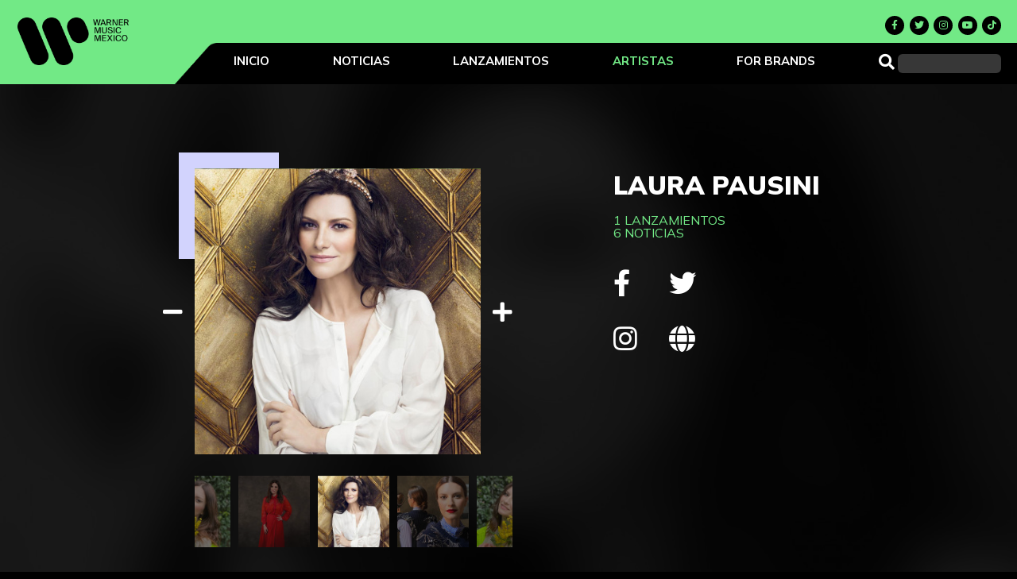

--- FILE ---
content_type: text/html; charset=UTF-8
request_url: https://www.warnermusic.com.mx/artistas/laura-pausini
body_size: 4002
content:
<!DOCTYPE html>
<!-- Onetrust implement 09/2024 -->
<html lang="es-ES">

<head>

<!-- El aviso de consentimiento de cookies de OneTrust comienza para warnermusic.com.mx. 
<script src="https://cdn.cookielaw.org/scripttemplates/otSDKStub.js"  type="text/javascript" charset="UTF-8" data-domain-script="0a2608fe-6c9a-4cc6-a628-cd0f9c2324f7" ></script>
<script type="text/javascript">
function OptanonWrapper() { }
</script>
 El aviso de consentimiento de cookies de OneTrust finaliza para warnermusic.com.mx. -->

<!-- Onetrust implement 09/2024 -->
<!-- OneTrust Cookies Consent Notice start -->
  <script id="onetrustcdn" src="https://cdn.cookielaw.org/scripttemplates/otSDKStub.js" data-document-language="true" type="text/javascript" charset="UTF-8" data-domain-script="0190087f-2df2-72b0-988b-b68e5e0a5583"></script>

  <script type="text/javascript">
  function OptanonWrapper() {
     var allLinks = document.querySelectorAll('a[href*="https://www.wminewmedia.com/cookies-policy/"]:not([href*="?ot="])');
     for(i = 0; i < allLinks.length; i++) {
              let href = allLinks[i].href;
             href = href + '?ot=' + document.getElementById('onetrustcdn').getAttribute('data-domain-script') + '&url=' + window.location.hostname;
             allLinks[i].setAttribute("href", href);
              allLinks[i].setAttribute("target", "_blank");
     }
     var eOT = new Event("OneTrustGroupsUpdated");
     document.dispatchEvent(eOT);
  }
  </script>
  <link rel="stylesheet" type="text/css" href="https://www.wminewmedia.com/cookies-policy/onetrust/ot.css">
<!-- OneTrust Cookies Consent Notice end -->
  
    <!-- Onetrust implement 09/2024 -->
    <meta name="robots" content="noimageai">
    <meta name="robots" content="noai">
    
    <meta charset="UTF-8">
    <meta http-equiv="Content-Type" content="text/html; charset=UTF-8" />
    <meta name="viewport" content="width=320, initial-scale=1.0, maximum-scale=1.0, user-scalable=no" />
    <link rel="icon" type="image/png" href="https://www.warnermusic.com.mx/themes/wmm/assets/images/logo_warner.svg">
    <meta name="theme-color" content="#72e986">

    <meta property="og:title" content="Warner Music México" />
    <meta property="og:description" content="Descubre noticias, lanzamientos y más información de tus artistas favoritos." />
    <meta property="og:type" content="website" />
    <meta property="og:image" content="https://warnermusic.com.mx/storage/app/media/warner_com.jpg" />
    
    <title>Warner Music México | Artista</title>

    <script src="https://code.jquery.com/jquery-3.6.0.min.js" integrity="sha256-/xUj+3OJU5yExlq6GSYGSHk7tPXikynS7ogEvDej/m4=" crossorigin="anonymous"></script>
   <!--<script src="https://cdnjs.cloudflare.com/ajax/libs/gsap/2.1.3/TweenMax.min.js"></script>-->
    <link href="https://fonts.googleapis.com/css2?family=Mulish:wght@400;700;900&display=swap" rel="stylesheet">
    <!--<link rel="stylesheet" href="https://www.warnermusic.com.mx/themes/wmm/assets/css/fonts.css">-->
    <link rel="stylesheet" href="https://www.warnermusic.com.mx/themes/wmm/assets/css/warnermusic.min.css">
    <link rel="stylesheet" href="https://www.warnermusic.com.mx/themes/wmm/assets/css/warner_new.min.css">
    <link rel="stylesheet" type="text/css" href="https://www.warnermusic.com.mx/themes/wmm/assets/css/slick.min.css" />
    <script src="https://kit.fontawesome.com/e05858e825.js"></script>

    <style>
    .informacion b { font-weight:600; }
    .ot-floating-button { display: none !important; }
    #onetrust-consent-sdk #onetrust-banner-sdk { background-color: black !important; }
    #onetrust-pc-btn-handler { background-color: #72e986 !important; color: black !important; }
    #onetrust-reject-all-handler { background-color: #72e986 !important; color: black !important; }
    #onetrust-accept-btn-handler { background-color: #72e986 !important; color: black !important; }
    </style>

    <!-- Global site tag (gtag.js) - Google Analytics -->
    <script async src="https://www.googletagmanager.com/gtag/js?id=UA-63437628-1"></script>
    <script>
      window.dataLayer = window.dataLayer || [];
      function gtag(){dataLayer.push(arguments);}
      gtag('js', new Date());
      gtag('config', 'UA-63437628-1');
    </script>

</head>

<style>
    	.bg-artist {
    		background-image: url(https://www.warnermusic.com.mx/storage/app/uploads/public/605/adc/445/thumb_638_1920_800_0_0_crop.jpg);
    	}
</style>
<body class="artista">
    <div class="main">
        <nav class="menu-mob">
    <ul class="menu3">
        <li class="menu-busqueda">
            <a href="#"><span class="search"><i class="fas fa-search"></i></span></a>
            <input  type="text" name="search" id="search" data-request="onSearch">
        </li>
        <li><a href="https://www.warnermusic.com.mx" class="">Inicio</a></li>
        <li><a href="https://www.warnermusic.com.mx/noticias" class="">Noticias</a></li>
        <li><a href="https://www.warnermusic.com.mx/lanzamientos" class="">Lanzamientos</a></li>
        <li><a href="https://www.warnermusic.com.mx/artistas" class="active">Artistas</a></li>
        <li><a href="https://www.warnermusic.com.mx/brands" class="">For Brands</a></li>
    </ul>
    <ul class="redes">
        <li><a href="https://www.facebook.com/WarnerMusicMexico"><i class="fab fa-facebook-f"></i></a></li>
        <li><a href="https://twitter.com/warnermusicmex"><i class="fab fa-twitter"></i></a></li>
        <li><a href="https://www.instagram.com/warnermusicmex/"><i class="fab fa-instagram"></i></a></li>
        <li><a href="https://www.youtube.com/user/WarnerMusicMexico"><i class="fab fa-youtube"></i></a></li>
        <li><a href="https://www.tiktok.com/@warnermusicmex"><i class="fab fa-tiktok"></i></a></li>
    </ul>
</nav>
<header id="header">
    <div class="content-menu1">
        <div class="menu1">
            <a href="https://www.warnermusic.com.mx" class="logo"><img src="https://www.warnermusic.com.mx/themes/wmm/assets/images/logo_warner.png"></a>
            <div id="btnMob">
                <i class="hamb"><i class="fas fa-bars"></i></i>
                <i class="close"><i class="fas fa-times"></i></i>
            </div>
        </div>
    </div>
    <div class="content-menu2">
        <div class="menu-desktop">
            <div class="top">
                <ul class="redes">
                    <li><a href="https://www.facebook.com/WarnerMusicMexico"><i class="fab fa-facebook-f"></i></a></li>
                    <li><a href="https://twitter.com/warnermusicmex"><i class="fab fa-twitter"></i></a></li>
                    <li><a href="https://www.instagram.com/warnermusicmex/"><i class="fab fa-instagram"></i></a></li>
                    <li><a href="https://www.youtube.com/user/WarnerMusicMexico"><i class="fab fa-youtube"></i></a></li>
                    <li><a href="https://www.tiktok.com/@warnermusicmex"><i class="fab fa-tiktok"></i></a></li>
                </ul>
            </div>
            <ul class="menu2 secciones">
                <li><a href="https://www.warnermusic.com.mx" class="">Inicio</a></li>
                <li><a href="https://www.warnermusic.com.mx/noticias" class="">Noticias</a></li>
                <li><a href="https://www.warnermusic.com.mx/lanzamientos" class="">Lanzamientos</a></li>
                <li><a href="https://www.warnermusic.com.mx/artistas" class="active">Artistas</a></li>
                <li><a href="https://www.warnermusic.com.mx/brands" class="">For Brands</a></li>
                <li class="menu-busqueda">
                    <a href="#"><span class="search"><i class="fas fa-search"></i></span></a>
                    <input type="text" name="search" id="search" data-request="onSearch">
                </li>
            </ul>

        </div>

        <div class="menu-mobile">
            <a href="https://www.warnermusic.com.mx" class="logo"><img src="https://www.warnermusic.com.mx/themes/wmm/assets/images/logo_warner.png"></a>
        </div>
    </div>
</header> 

<section class="artista-section">
	<div class="fondo bg-artist"></div>
	<div class="fondo black"></div>
	<div class="content-artistas">
		<h1 class="mov">Laura Pausini</h1>
		<div class="slider-side">	
			<div class="slider-in">
				<div class="slider">
											<img data-lazy="https://www.warnermusic.com.mx/storage/app/uploads/public/605/adc/41b/thumb_637_450_450_0_0_crop.jpg">
											<img data-lazy="https://www.warnermusic.com.mx/storage/app/uploads/public/605/adc/465/thumb_639_450_450_0_0_crop.jpg">
											<img data-lazy="https://www.warnermusic.com.mx/storage/app/uploads/public/605/adc/46c/thumb_640_450_450_0_0_crop.jpg">
											<img data-lazy="https://www.warnermusic.com.mx/storage/app/uploads/public/605/adc/47e/thumb_641_450_450_0_0_crop.jpg">
									</div>
				<div class="slider-nav">
											<img data-lazy="https://www.warnermusic.com.mx/storage/app/uploads/public/605/adc/41b/thumb_637_100_100_0_0_crop.jpg">
											<img data-lazy="https://www.warnermusic.com.mx/storage/app/uploads/public/605/adc/465/thumb_639_100_100_0_0_crop.jpg">
											<img data-lazy="https://www.warnermusic.com.mx/storage/app/uploads/public/605/adc/46c/thumb_640_100_100_0_0_crop.jpg">
											<img data-lazy="https://www.warnermusic.com.mx/storage/app/uploads/public/605/adc/47e/thumb_641_100_100_0_0_crop.jpg">
									</div>
			</div>
		</div>
		<div class="info-side">
			<h1>Laura Pausini</h1>
									<div class="lanzamientos">	
				<a href="#lanzamientos">1 lanzamientos</a>
			</div>
									<div class="noticias">	
				<a href="#noticias">6 noticias</a>
			</div>
						<div class="redes">
				<ul>
					<li><a class="facebook" target="_blank" href="https://www.facebook.com/LauraPausini/"><i class="fab fa-facebook-f"></i></a></li>					<li><a class="twitter" target="_blank" href="https://twitter.com/LauraPausini?lang=es"><i class="icono fab fa-twitter"></i></a></li>					<li><a class="instagram" target="_blank" href="https://www.instagram.com/laurapausini/"><i class="icono fab fa-instagram"></i></a></li>															<li><a class="web" target="_blank" href="https://www.laurapausini.com/esp/"><i class="icono fas fa-globe"></i></a></li>				</ul>
			</div>
					</div>
	</div>
</section>

<section class="artista-lanzamientos">
	<div class="titulo" id="lanzamientos">	
		<h2>Sus últimos <span>lanzamientos</span></h2>
	</div>
	<div class="content-lanzamientos">
	
				<div class="lanzamiento-in">
			<a href="https://www.warnermusic.com.mx/lanzamiento/caja" class="lanzamiento">
				<div class="img-wrapper">
					<img class="lazy" data-src="https://www.warnermusic.com.mx/storage/app/uploads/public/622/790/a32/thumb_981_250_250_0_0_auto.jpg" />
				</div>
				<div class="info">
					<h3 class="album">Caja</h3>
					<p class="copy">Escuchar</p>
				</div>
			</a>
		</div>
			</div>
</section>

<section class="artista-news">
	<div class="titulo" id="noticias">	
		<h2>Noticias <span>recientes</span></h2>
	</div>
	<div class="content-news">
				<div class="news-in">
			<a href="https://www.warnermusic.com.mx/noticia/laura-pausini/persona-del-ano-2023"  >
				<div class="in">
					<img class="lazy" data-src="https://www.warnermusic.com.mx/storage/app/uploads/public/605/adc/47e/thumb_641_240_240_0_0_auto.jpg">
					<h3>Laura Pausini</h3>
					<div class="info">
						<h4>Persona del año 2023</h4>
						<p>De la Academia Latina de la Grabación®</p>
						<div class="vermas"><span></span>Leer más</div>
					</div>
				</div>
			</a>
		</div>
				<div class="news-in">
			<a href="https://www.warnermusic.com.mx/noticia/laura-pausini/un-buen-inicio"  >
				<div class="in">
					<img class="lazy" data-src="https://www.warnermusic.com.mx/storage/app/uploads/public/605/adc/46c/thumb_640_240_240_0_0_auto.jpg">
					<h3>Laura Pausini</h3>
					<div class="info">
						<h4>&quot;Un Buen Inicio&quot;</h4>
						<p>Ya disponible</p>
						<div class="vermas"><span></span>Leer más</div>
					</div>
				</div>
			</a>
		</div>
				<div class="news-in">
			<a href="https://www.warnermusic.com.mx/noticia/laura-pausini/espectacular-estreno-mundial-de-caja"  >
				<div class="in">
					<img class="lazy" data-src="https://www.warnermusic.com.mx/storage/app/uploads/public/605/adc/46c/thumb_640_240_240_0_0_auto.jpg">
					<h3>Laura Pausini</h3>
					<div class="info">
						<h4>Espectacular estreno mundial de &quot;Caja&quot;</h4>
						<p>Con performance en 3D</p>
						<div class="vermas"><span></span>Leer más</div>
					</div>
				</div>
			</a>
		</div>
				<div class="news-in">
			<a href="https://www.warnermusic.com.mx/noticia/laura-pausini/lanzara-caja"  >
				<div class="in">
					<img class="lazy" data-src="https://www.warnermusic.com.mx/storage/app/uploads/public/605/adc/46c/thumb_640_240_240_0_0_auto.jpg">
					<h3>Laura Pausini</h3>
					<div class="info">
						<h4>Lanzará su nuevo sencillo &quot;Caja&quot;</h4>
						<p>El 21 de enero de 2022</p>
						<div class="vermas"><span></span>Leer más</div>
					</div>
				</div>
			</a>
		</div>
				<div class="news-in">
			<a href="https://www.warnermusic.com.mx/noticia/laura-pausini/triunfa-en-los-globos-de-oro-con-io-siseen"  >
				<div class="in">
					<img class="lazy" data-src="https://www.warnermusic.com.mx/storage/app/uploads/public/605/adc/47e/thumb_641_240_240_0_0_auto.jpg">
					<h3>Laura Pausini</h3>
					<div class="info">
						<h4>Triunfa en los Globos de Oro con IO SÌ/SEEN</h4>
						<p>Transmitido desde Los Ángeles por NBC</p>
						<div class="vermas"><span></span>Leer más</div>
					</div>
				</div>
			</a>
		</div>
				<div class="news-in">
			<a href="https://www.warnermusic.com.mx/noticia/laura-pausini/nominada-los-globos-de-oro-2021-por-io-si"  >
				<div class="in">
					<img class="lazy" data-src="https://www.warnermusic.com.mx/storage/app/uploads/public/605/adc/47e/thumb_641_240_240_0_0_auto.jpg">
					<h3>Laura Pausini</h3>
					<div class="info">
						<h4>Nominada a Los Globos de Oro 2021 por &quot;IO SI&quot;</h4>
						<p>Figura en la categoría &quot;Mejor canción original&quot;</p>
						<div class="vermas"><span></span>Leer más</div>
					</div>
				</div>
			</a>
		</div>
			</div>
</section>

 <footer>
			<div class="content-footer">
				<div class="lado left">
					<img src="https://www.warnermusic.com.mx/themes/wmm//assets/images/warner_texto_bco.svg">
					<div class="legal">
						<p>Copyright &#169;2026 Warner Music México.</p>
						<p>Todos los derechos reservados</p>
					</div>
				</div>
				<div class="lado center">
					<div class="item">
						<h2>ENTÉRATE</h2>
						<ul>
							<li><a href="https://www.warnermusic.com.mx/noticias">Noticias</a></li>
							<!--<li><a href="">Boletines de prensa</a></li>-->
						</ul>
					</div>
					<div class="item">
						<h2>ESCUCHA</h2>
						<ul>
							<li><a href="https://www.warnermusic.com.mx/lanzamientos">Lanzamientos</a></li>
							<!--<li><a href="#">Playlists</a></li>-->
						</ul>
					</div>
					<div class="item">
						<h2>DESCUBRE</h2>
						<ul>
							<li><a href="https://www.warnermusic.com.mx/artistas">Artistas</a></li>
							<li><a href="https://www.warnermusic.com.mx/brands">For Brands</a></li>
						</ul>
					</div>
					<div class="item">
						<ul>
							<!--<li><a href="#">Directorio</a></li>-->
							<li><a style="font-size:12px;" href="https://www.warnermusic.com.mx/politica-de-privacidad">Política de privacidad</a></li>
							<li><a style="font-size:12px;" href="https://www.warnermusic.com.mx/terminos-de-uso">Términos de uso</a></li>
							<li><a style="font-size:12px;" href="https://www.wminewmedia.com/cookies-policy/es/">Política de Cookies</a></li>
							<li><a style="font-size:12px;" class="ot-sdk-show-settings" style="cursor:pointer">Ajustes de Cookies</a></li>

							<!--<li><a style="font-size:12px;" href="https://www.warnermusic.com.mx/reglas-de-conducta">Reglas de conducta</a></li>-->
						</ul>
					</div>
				</div>
				<div class="lado right">
					<img class="web" src="https://www.warnermusic.com.mx/themes/wmm//assets/images/logo_warner_bco.svg">
					<img class="mov" src="https://www.warnermusic.com.mx/themes/wmm//assets/images/logo_warner_bco_ch.png">
				</div>
				<!--<div class="bottom">
					<ul>
						<li><a href="">Aviso de privacidad</a></li>
						<li><a href="">Términos y condiciones</a></li>
					</ul>
				</div>-->
			</div>
		</footer>    </div>

    

    <!--<script src="https://www.warnermusic.com.mx/themes/wmm/assets/js/jquery.vide.min.js" type="text/javascript"></script>-->
    <script src="https://cdnjs.cloudflare.com/ajax/libs/vide/0.5.1/jquery.vide.min.js" integrity="sha512-xbl0smDcemxvxGBO15P8UbrrP1TWMfT2VQq0uggureCJQGr7umzx72azYCQLospxRd9RvMqRGJcKjrmbJ5cWQA==" crossorigin="anonymous"></script>
    <script src="https://www.warnermusic.com.mx/themes/wmm/assets/js/menu.js" type="text/javascript"></script>
    <script src="https://www.warnermusic.com.mx/themes/wmm/assets/js/slick.min.js" type="text/javascript"></script>
    <script src="https://www.warnermusic.com.mx/themes/wmm/assets/js/lazyload.min.js" type="text/javascript"></script>
    <script src="https://unpkg.com/imagesloaded@4/imagesloaded.pkgd.min.js"></script>
    <script src="https://unpkg.com/isotope-layout@3/dist/isotope.pkgd.min.js"></script>
    <script src="https://www.warnermusic.com.mx/themes/wmm/assets/js/warnermusic.js" type="text/javascript"></script>

    <!-- ARTISTAS -->
    <script src="https://www.warnermusic.com.mx/themes/wmm/assets/js/carrusel.js" type="text/javascript"></script>
    <!-- ARTISTAS -->
    
    <script type="text/javascript">
	    var $items = $('.slider');
		if ($items) {			
			$('.slider').slick({
				lazyLoad: 'ondemand',
				centerPadding: '100px',
				slidesToShow: 1,
				// arrows: false,
				slidesToScroll: 1,
				autoplay: true,
				autoplaySpeed: 90000,
				prevArrow: "<div class='prev slick-prev'><i class='fas fa-minus'></i></div>",
				nextArrow: "<div class='next slick-next' ><i class='fas fa-plus'></i></div>",
				asNavFor: '.slider-nav'
			});
			$('.slider-nav').slick({
				lazyLoad: 'ondemand',
				arrows: false,
				slidesToShow: 3,
				slidesToScroll: 1,
				asNavFor: '.slider',
				centerMode: true,
				focusOnSelect: true
			});
		}
		
	</script>
        <script src="/modules/system/assets/js/framework.js"></script>
<script src="/modules/system/assets/js/framework.extras.js"></script>
<link rel="stylesheet" property="stylesheet" href="/modules/system/assets/css/framework.extras.css">
</body>

</html>

--- FILE ---
content_type: text/css
request_url: https://www.warnermusic.com.mx/themes/wmm/assets/css/warnermusic.min.css
body_size: 3411
content:
html,body,div,span,applet,object,iframe,h1,h2,h3,h4,h5,h6,p,blockquote,pre,a,abbr,acronym,address,big,cite,code,del,dfn,em,img,ins,kbd,q,s,samp,small,strike,strong,sub,sup,tt,var,b,u,i,center,dl,dt,dd,ol,ul,li,fieldset,form,label,legend,table,caption,tbody,tfoot,thead,tr,th,td,article,aside,canvas,details,embed,figure,figcaption,footer,header,hgroup,menu,nav,output,ruby,section,summary,time,mark,audio,video{margin:0;padding:0;border:0;font:inherit;font-size:100%;vertical-align:baseline}html{line-height:1}ol,ul{list-style:none}table{border-collapse:collapse;border-spacing:0}caption,th,td{text-align:left;font-weight:normal;vertical-align:middle}q,blockquote{quotes:none}q:before,q:after,blockquote:before,blockquote:after{content:"";content:none}a img{border:none}article,aside,details,figcaption,figure,footer,header,hgroup,main,menu,nav,section,summary{display:block}body{font-family:'Lato';font-weight:normal;font-style:normal;letter-spacing:1px;line-height:20px}.main{width:100%;margin:0 auto;background-color:#f2f5fa;overflow:hidden}header{width:100%;margin:0 auto;overflow:hidden;background-color:#fff;position:fixed;z-index:16000}header div{float:left}header .content-menu1{width:30%}header .menu1 li{padding:10px 0px 10px 20px}header .menu-mobile{padding:5px 10%;text-align:right;font-size:40px;color:#d1d1d1;display:none}header .menu-mobile li{color:#d1d1d1}header .content-menu2{width:70%}header .menu2{text-align:right}header .content-menu2 a{text-decoration:none;color:#d1d1d1}header .content-menu2 a:hover{color:#00bbe0}header .content-menu2 .active{color:#00bbe0}header .content-menu1 a{text-decoration:none;color:#d1d1d1}header .content-menu1 a:hover{color:#00bbe0}header .content-menu2 a:hover{color:#00bbe0}header .content-menu1 .active{color:#00bbe0}header .menu2 li{padding:30px 20px 20px 0px}header li{display:inline-block;vertical-align:middle;color:#d1d1d1}header li .logo{width:60px}header .search{font-size:20px}header .secciones li{color:#383836;background:"#000"}#btnMob{cursor:pointer}.menu-mob{position:fixed;width:100%;top:78px;right:0px;-webkit-box-shadow:0 4px 8px 0 rgba(0,0,0,0.2),0 6px 20px 0 rgba(0,0,0,0.19);box-shadow:0 4px 8px 0 rgba(0,0,0,0.2),0 6px 20px 0 rgba(0,0,0,0.19);display:none;z-index:15000}.menu-mob .active{color:#00bbe0}.menu-mob ul{background:#fff;padding-bottom:20px}.menu-mob li{display:inherit;text-align:center;padding:15px 30px;color:#d1d1d1}.menu-mob li a{text-decoration:none;color:#d1d1d1}.menu-mob li a:hover{color:#00bbe0}@media only screen and (max-width: 1100px){header .content-menu1{width:50%}header .content-menu2{width:50%}header .menu-desktop{display:none}.busqueda-desktop{display:none}header .menu-mobile{display:inherit}}.bg{background:#fff}#lanzamientos-artista{padding-top:0px !important;padding-bottom:50px !important}#lanzamientos .title2{padding:50px 20px 40px 0px}@media only screen and (max-width: 495px){#lanzamientos h2{text-align:center;padding:100px 20px 80px 20px}}@media only screen and (max-width: 750px){button{padding:15px 50px}}.btn{border:1px solid #00bbe0;color:#00bbe0}.btn-over{border:1px solid #fff;color:#fff}.controles{width:100%;overflow:hidden;margin:20px 0px}.controles div{float:left;width:50%;text-align:center}.controles p{margin:18px 0 18px 0}.ancla{color:#00bbe0;text-decoration:none}.ancla-over{color:#fff;text-decoration:none}@media only screen and (max-width: 750px){.controles div{width:100%}}.news .main-news{overflow:hidden;width:100%;max-width:1200px;margin:0 auto}.news .main-news-over:hover{-webkit-box-shadow:0 4px 8px 0 rgba(0,0,0,0.2),0 6px 20px 0 rgba(0,0,0,0.19);box-shadow:0 4px 8px 0 rgba(0,0,0,0.2),0 6px 20px 0 rgba(0,0,0,0.19)}.news .main-news div{float:left;width:40%}.news .main-news .content-img{text-align:center}.news .main-news .content-img img{width:230px;max-width:350px;padding:15px}.news .main-news .info p{padding-bottom:20px;letter-spacing:0}.news .main-news .info h3{font-weight:bold;padding:20px 20px 0px 20px;text-align:left;letter-spacing:0;font-size:30px;color:#383836;line-height:30px}.news .main-news .info h4{font-weight:bold;padding:20px 20px 0px 20px;text-align:left;letter-spacing:0;font-size:25px;color:#383836;line-height:30px}@media only screen and (max-width: 800px){.news .main-news div{float:left;width:100%}.news .main-news .content-img{text-align:center}.news .main-news .content-img img{width:70%}}@media only screen and (max-width: 480px){.news .main-news .content-img img{width:90%}}.news .contenido{width:100%;max-width:1200px;overflow:hidden;margin:40px auto}.news .contenido div{float:left}.news .contenido .redes{width:20%;text-align:right}.news .contenido .redes h2{text-align:right}.news .contenido .redes ul{padding:10px 20px}.news .contenido .redes li{padding:10px 0px}.news .contenido .redes li a{font-size:40px;color:#9b9b9b;text-decoration:none}.news .contenido .redes li a:hover{color:#00bbe0}.news .contenido .informacion{width:80%;letter-spacing:0}.news .contenido .informacion p{padding:10px 20px}@media only screen and (max-width: 800px){.news .contenido{margin:20px auto}.news .contenido .redes{width:100%;text-align:center}.news .contenido .redes h2{text-align:center;padding-bottom:20px}.news .contenido .redes li{padding:0px 20px 20px 20px;display:inline-block}.news .contenido .informacion{width:100%}.news .main-news .info .resume{display:none}}.content-div div{width:25%;float:left;padding:15px}.content-div div p{width:25%;float:left}.news .filtro{text-align:center}.content-news .news-int{width:33.33%;float:left}@media only screen and (max-width: 700px){.content-news .news-int{width:50%}}@media only screen and (max-width: 480px){.content-news .news-int{width:100%}}.content-news-2{width:100%;max-width:1200px;margin:0 auto;overflow:hidden;padding:20px 0px}.content-news-2 .news-int{width:100%}.content-news-2 .news-int .content:hover{-webkit-box-shadow:0 4px 8px 0 rgba(0,97,171,0.2),0 6px 20px 0 rgba(0,97,171,0.19);box-shadow:0 4px 8px 0 rgba(0,97,171,0.2),0 6px 20px 0 rgba(0,97,171,0.19);color:#00bbe0;z-index:99999}.content-news-2 .news-int .content{width:46%;max-width:1200px;margin:10px;padding:10px;overflow:hidden;float:left;background-color:#fff}.content-news-2 .news-int .content .content1{width:35%;float:left}.content-news-2 .news-int .content .content1 img{width:90%;padding-left:5px;padding-top:5px}.content-news-2 .news-int .content .content2{width:65%;float:left;overflow:hidden}.content-news-2 .news-int .content .content2 .content2-int{width:100%;float:left}.content-news-2 .news-int .content .content2 .content2-info{width:70%;float:left}.content-news-2 .news-int .content .content2 p{color:#9b9b9b;padding:5px 10px;font-size:13px}.content-news-2 .news-int .content .content2 h3{color:#0061ab;padding:5px 10px 5px 10px;font-weight:bold;font-size:large;letter-spacing:0}.content-news-2 .news-int .content .content2 h4{color:#383836;padding:5px 10px;font-weight:bold;letter-spacing:0}.content-news-2 .news-int .content .content2 .content2-info{letter-spacing:0}.news .content-btn{text-align:center;padding:30px 0}.artistas .content-btn{text-align:center;padding:30px 0}@media only screen and (max-width: 1100px){.content-news-2 .news-int .content{width:90%}}@media only screen and (max-width: 860px){.content-news-2 .news-int .content .content1{width:20%}.content-news-2 .news-int .content .content2{width:80%}.content-news-2 .news-int .content .content2 .content2-int{width:100%;float:none}.content-news-2 .news-int .content .content2 .content2-info{width:100%;float:none}.content-news-2 .news-int .content .content2 p{padding:5px 20px}.content-news-2 .news-int .content .content2 h3{padding:5px 20px 5px 20px}.content-news-2 .news-int .content .content2 h4{padding:5px 20px}}@media only screen and (max-width: 750px){.content-news-2 .news-int .content .content1{width:100%;text-align:center}.content-news-2 .news-int .content .content1 img{max-width:230px}.content-news-2 .news-int .content .content2{width:100%}}.eventos-sec-main{background-color:#0356b2;color:#fff}.eventos-sec-int{background-color:#fff;color:#9b9b9b}.eventos .content-eventos{max-width:1200px;margin:0 auto}.eventos .anos{padding:80px 20px 20px 20px}.eventos a{color:#fff;text-decoration:none}.eventos a:hover{text-decoration:underline}.eventos span{margin:0 20px}.eventos .anos .ano-actual{color:#00bbe0}.eventos .content-eventos h2{font-size:20px;font-weight:bold;padding:80px 20px 0px 20px}.eventos .content-eventos .mes{color:#00bbe0;padding:80px 20px 80px 20px}.eventos .content-eventos .mes-2{color:#4a4a4a;padding:20px;font-weight:bold}.eventos .content-eventos .eventos-mes{width:100%;overflow:hidden}.eventos .content-eventos .eventos-mes .evento{float:left;width:33.33%;overflow:hidden;padding:30px 0}@media only screen and (max-width: 980px){.eventos .content-eventos .eventos-mes .evento{width:50%}}@media only screen and (max-width: 740px){.eventos .content-eventos .eventos-mes .evento{width:100%}}.eventos .content-eventos .eventos-mes .evento div{float:left}.eventos .content-eventos .eventos-mes .evento .dia{font-size:30px;font-weight:bold;width:20%;text-align:center}.eventos .content-eventos .eventos-mes .evento .info{width:80%}@media only screen and (max-width: 400px){.eventos .content-eventos h2{padding:80px 20px 20px 20px}.eventos .content-eventos .eventos-mes .evento .dia{text-align:left;padding:15px 0;width:100%}.eventos .content-eventos .eventos-mes .evento .dia p{margin:0 20px}.eventos .content-eventos .eventos-mes .evento .info{width:100%}.eventos .content-eventos .eventos-mes .evento .info h3{margin:0 20px}.eventos .content-eventos .eventos-mes .evento .info p{margin:0 20px}.eventos .content-eventos .mes{color:#00bbe0;padding:30px 20px 10px 20px}}.eventos .content-eventos .eventos-mes .evento h3{font-weight:bold;font-size:20px}.eventos .content-eventos .eventos-mes .evento p{padding:20px 0px 0px 0px}footer{background-color:#0061ab;color:#fff;margin-top:50px}footer .content-footer{max-width:1200px;margin:0 auto;overflow:hidden;letter-spacing:0}footer .content-footer a{color:#fff;text-decoration:none}footer .content-footer a:hover{color:#fff;text-decoration:underline}footer .content-footer .left .comunidad-warner{display:none}footer .content-footer .right ul{display:inline-block;text-align:left}footer .content-footer .bottom{width:100%;overflow:hidden}footer .content-footer .bottom li{display:inline-block;margin:0px 20px 0px 0px}@media only screen and (max-width: 510px){footer .content-footer ul{margin:0px}footer .content-footer .left{width:100%;text-align:center}footer .content-footer .left ul{text-align:left;width:50%}footer .content-footer .left li{margin-left:20px;margin-right:20px}footer .content-footer .left .comunidad-warner{display:inline}footer .content-footer .right{display:none}footer .content-footer .bottom{text-align:center}footer .content-footer .bottom{text-align:center}}.artistas{width:100%}.playlist{width:100%}.playlist h2{color:#1563a8;text-align:center;font-size:20px;font-weight:bold;padding:40px 20px 30px 20px}.playlist p{text-align:center;padding:20px 20px 100px 20px;color:#00bbe0}.playlist h3{color:#1563a8;font-size:24px;font-weight:bold;padding:50px 20px 50px 20px}.playlist .content{max-width:1200px;margin:0 auto}.playlist .content .content-playlist{padding:20px;overflow:hidden}.playlist .content .content-playlist .playlist-int{width:25%;float:left;color:#4d4d4d}@media only screen and (max-width: 900px){.playlist .content .content-playlist .playlist-int{width:33.33%}}@media only screen and (max-width: 550px){.playlist .content .content-playlist .playlist-int{width:50%}}@media only screen and (max-width: 350px){.playlist .content .content-playlist .playlist-int{width:100%}}.playlist .content .content-playlist .playlist-int:hover{-webkit-box-shadow:0 4px 8px 0 rgba(0,0,0,0.2),0 6px 20px 0 rgba(0,0,0,0.19);box-shadow:0 4px 8px 0 rgba(0,0,0,0.2),0 6px 20px 0 rgba(0,0,0,0.19);color:#00bbe0;z-index:99999}.playlist .content .content-playlist .playlist-int div{margin:15px}.playlist .content .content-playlist .playlist-int div img{width:100%}.playlist .content .content-playlist .playlist-int div .name{padding:0px;height:80px;margin:15px 0;overflow:hidden}.playlist .content .content-playlist .playlist-int div .name h4{text-align:center;line-height:20px}.search-seccion{background:#fff;padding:90px 0 25px 0;text-align:center}.search-seccion input{width:40%;padding:10px;border:none;border-bottom:1px solid #1563a8;font-size:15px;color:#4d4d4d;text-align:center}.search-seccion p{text-align:center;padding:10px 20px 10px 20px;color:#00bbe0}.search-seccion .btn-search{background:transparent;color:#00bbe0;font-size:30px;margin:0 0 0 20px;cursor:pointer;padding:0;border:none}@media only screen and (max-width: 850px){.search-seccion input{width:60%}}@media only screen and (max-width: 550px){.search-seccion input{width:70%}}@media only screen and (max-width: 450px){.search-seccion input{width:90%}.search-seccion .btn-search{padding:15px 0 0 0}}.search-seccion h1{color:#1563a8;font-size:20px;font-weight:bold;padding-bottom:10px}.search-evento{background:#fff;padding:100px 0 80px 0;text-align:center}.search-evento input{width:60%;padding:15px;border:none;border-bottom:1px solid #1563a8;font-size:15px;color:#4d4d4d;text-align:center}.search-evento p{text-align:center;padding:20px 20px 20px 20px;color:#00bbe0;line-height:20px}.search-evento .instr{color:#4d4d4d}@media only screen and (max-width: 750px){.search-evento input{width:80%}}.search-evento h1{color:#1563a8;font-size:20px;font-weight:bold;padding-bottom:40px}.search-evento button{margin:30px 0}.sec-content{width:100%;max-width:1000px;margin:0 auto;padding-bottom:80px}.sec-lanzamiento{overflow:hidden;cursor:pointer;-webkit-box-shadow:0 4px 8px 0 rgba(0,0,0,0.2),0 6px 20px 0 rgba(0,0,0,0.19);box-shadow:0 4px 8px 0 rgba(0,0,0,0.2),0 6px 20px 0 rgba(0,0,0,0.19);background-color:#fff}.sec-lanzamiento div{float:left}.sec-lanzamiento .content1{width:40%}.sec-lanzamiento.content2{width:60%}.sec-lanzamiento div img{max-width:180px;width:100%;padding:20px}.sec-lanzamiento .info h3{padding:50px 0px 20px 0px}.sec-lanzamiento .info .cantante{color:#9b9b9b}.sec-lanzamiento .info .cantante-over{color:#fff}.sec-lanzamiento .info .album{color:#4a4a4a}.sec-lanzamiento .info .album-over{color:#00bbe0}@media only screen and (max-width: 540px){.sec-lanzamiento .content1{width:30%}.sec-lanzamiento .content2{width:70%}.sec-lanzamiento .info h3{padding:25px 10px 10px 40px}.sec-lanzamiento .info p{padding:0px 10px 10px 40px}}.separador{height:100px}.plat{display:inline-block;width:150px;height:50px;background-size:cover;background-position:center}.playlist-info .contenido{overflow:hidden;width:100%;max-width:1920px;margin:0 auto}.playlist-info .separador{height:80px}.playlist-info .contenido .info{width:100%;padding-left:80px}.playlist-info .contenido .content-img{width:100%;cursor:pointer}.playlist-info .contenido .content-img .cont-img{width:100%;background-color:rgba(0,0,0,0.7);text-align:center;position:relative;color:#fff}.playlist-info .contenido .content-img .cont-img:hover{color:#d1d1d1}.playlist-info .contenido .content-img .cont-img img{width:350px;padding:20px}.playlist-info .contenido .content-img .cont-img .icono-play{position:absolute;top:0px;bottom:0px;left:0px;right:0px;text-align:center;vertical-align:middle;display:table-cell;height:100%;width:100%}.playlist-info .contenido .content-img .cont-img .icono-play i{position:absolute;font-size:100px;top:50%;left:50%;margin-top:-50px;margin-left:-50px}@media only screen and (max-width: 650px){.playlist-info .contenido .content-img .cont-img .icono-play i{font-size:50px;margin-top:-25px;margin-left:-25px}}.playlist-info .contenido .info p{padding:10px 20px;letter-spacing:0}.playlist-info .contenido ul{padding-top:10px;padding-bottom:10px;text-align:center}.playlist-info .contenido li{display:inline-block;padding:0 10px 0 10px}.playlist-info .contenido li a{font-size:40px;color:#9b9b9b;text-decoration:none}.playlist-info .contenido li a:hover{color:#00bbe0}.playlist-info .contenido .info h1{font-weight:bold;padding:20px 20px 0px 20px;text-align:left;letter-spacing:0;font-size:25px;color:#1563a8;line-height:30px}.playlist-info .contenido .info h2{font-weight:bold;padding:0px 20px 10px 20px;text-align:left;letter-spacing:0;font-size:18px;color:#383836;line-height:30px}@media only screen and (max-width: 500px){.playlist-info .contenido .content-img div img{width:80%}}.resultado-busqueda{width:100%;max-width:1200px;margin:0 auto}.resultado-busqueda .copy{text-align:center}.resultado-busqueda h2{text-align:left;font-size:25px;padding:30px 20px;font-weight:bold;color:#4a4a4a}.seccion{color:#1563a8;text-align:center;font-size:20px;font-weight:bold;padding:50px 20px 50px 20px;text-align:left}.boletines .content-boletines{max-width:1200px;margin:0 auto}.boletines .content-boletines h2{font-size:20px;font-weight:bold;padding:80px 20px 0px 20px}.boletines .content-boletines .mes{padding:40px 20px 40px 20px;color:#4a4a4a;padding:20px;font-weight:bold}.boletines .content-boletines .mes-2{color:#4a4a4a;padding:20px;font-weight:bold}.boletines .content-boletines .boletines-mes{width:100%;overflow:hidden}.boletines .content-boletines .boletines-mes .boletin{float:left;width:33.33%;overflow:hidden;padding:30px 0}.boletines .content-boletines .boletines-mes .boletin p{padding:5px 20px;letter-spacing:0}.boletines .content-boletines .boletines-mes .boletin a{color:#4a4a4a;text-decoration:none}.boletines .content-boletines .boletines-mes .boletin a i{color:#00bbe0;margin-right:15px}.boletines .content-boletines .boletines-mes .boletin .fecha{padding:0px 20px 20px 20px;letter-spacing:0;color:#c8c8c8}@media only screen and (max-width: 980px){.boletines .content-boletines .boletines-mes .boletin{width:50%}}@media only screen and (max-width: 740px){.boletines .content-boletines .boletines-mes .boletin{width:100%}}select{padding:10px 50px;border-radius:0px;background:#fff;color:#00bbe0;border:1px solid #00bbe0;font-family:'Lato';font-size:15px}.close{display:none}.slick-dots{text-align:center}.slick-dots li{display:inline-block}.slick-dots li button{content:'\2022';margin:0 5px;padding:0;color:#00bbe0;border:1px solid #00bbe0;font-size:10px;line-height:10px;background:#00bbe0;border-radius:6px;width:12px}.slick-active{opacity:.5}.slick-slide{opacity:.5}.slick-current{opacity:1}.slick-track{margin-top:10px;margin-bottom:10px}.slider .slick-active{opacity:1}.slider .slick-slide{opacity:1}.modal-video{position:fixed;top:0px;left:0px;bottom:0px;right:0px;background-color:rgba(0,0,0,0.9);z-index:21000;width:100%;height:100%;display:none;text-align:center}.modal-video .content-iframe{position:absolute;width:850px;height:478px;top:50%;left:50%;margin-top:-239px;margin-left:-425px}.modal-video .content-iframe iframe{width:850px;height:478px}.modal-video .content-close{position:absolute;top:30px;right:27px;cursor:pointer}.modal-video .content-close i{font-size:30px;color:#fff}@media only screen and (max-width: 900px){.modal-video .content-iframe{width:650px;height:365px;margin-top:-182px;margin-left:-325px}.modal-video .content-iframe iframe{width:650px;height:365px}}@media only screen and (max-width: 700px){.modal-video .content-iframe{width:560px;height:315px;margin-top:-157px;margin-left:-280px}.modal-video .content-iframe iframe{width:560px;height:315px}}@media only screen and (max-width: 580px){.modal-video .content-iframe{width:450px;height:253px;margin-top:-126px;margin-left:-225px}.modal-video .content-iframe iframe{width:450px;height:253px}}@media only screen and (max-width: 460px){.modal-video .content-iframe{width:350px;height:196px;margin-top:-98px;margin-left:-175px}.modal-video .content-iframe iframe{width:350px;height:196px}}@media only screen and (max-width: 360px){.modal-video .content-iframe{width:280px;height:157px;margin-top:-78px;margin-left:-140px}.modal-video .content-iframe iframe{width:280px;height:157px}}
/*# sourceMappingURL=warnermusic.min.css.map */

--- FILE ---
content_type: text/css
request_url: https://www.warnermusic.com.mx/themes/wmm/assets/css/warner_new.min.css
body_size: 9069
content:
/*! sass-mixins - v0.13.0 - 2020-03-30 */.miau{margin:0}*{-webkit-box-sizing:border-box;box-sizing:border-box}*:after{-webkit-box-sizing:border-box;box-sizing:border-box}*:before{-webkit-box-sizing:border-box;box-sizing:border-box}body{background-color:#000;color:#fff;font-family:'Mulish', sans-serif;font-weight:400;line-height:1;letter-spacing:0}.main{background-color:#000}h2,h3,h4{color:#959595}a{-webkit-transition:all,0.8s;transition:all,0.8s;text-decoration:none}img:not([src]){visibility:hidden}@-moz-document url-prefix(){img:-moz-loading{visibility:hidden}}#header{background-color:#72e986;display:-webkit-box;display:-ms-flexbox;display:flex;-webkit-box-align:center;-ms-flex-align:center;align-items:center;top:0}#header div{float:none}#header .logo{display:inline-block;width:140px}@media (max-width: 1100px){#header .logo{width:80px}}#header .logo img{max-width:100%}#header .menu1{padding-left:10%}@media (max-width: 1100px){#header .menu1 .logo{display:none}}#header .menu1 #btnMob{padding:12px 20px}@media (min-width: 1101px){#header .menu1 #btnMob{display:none}}#header .menu1 #btnMob a{line-height:10px}#header .menu1 #btnMob .fas{color:#000}#header .menu1 #btnMob .fas:hover{opacity:.8}#header .menu1 #btnMob .fa-bars{font-size:28px}#header .menu1 #btnMob .close .fas{font-size:28px}#header .content-menu1{width:220px}@media (min-width: 1300px){#header .content-menu1{width:30%}}#header .content-menu2{width:calc(100% - 220px)}@media (min-width: 1300px){#header .content-menu2{width:70%}}#header .content-menu2 .menu-desktop .top{display:-webkit-box;display:-ms-flexbox;display:flex;-webkit-box-pack:end;-ms-flex-pack:end;justify-content:flex-end;padding:20px 14px 10px 0}@media (min-width: 800px){#header .content-menu2 .menu-desktop .top{padding-right:20px}}@media (min-width: 1500px){#header .content-menu2 .menu-desktop .top{padding-right:10vw}}#header .content-menu2 .menu-desktop .top a{background-color:#000;border-radius:50%;color:#72e986;height:24px;width:24px;font-size:12px;line-height:1;display:-webkit-box;display:-ms-flexbox;display:flex;-webkit-box-align:center;-ms-flex-align:center;align-items:center;-webkit-box-pack:center;-ms-flex-pack:center;justify-content:center}#header .content-menu2 .menu-desktop .top a:hover{color:#fff}#header .content-menu2 .menu-desktop .top .redes{display:-webkit-box;display:-ms-flexbox;display:flex;-webkit-box-pack:justify;-ms-flex-pack:justify;justify-content:space-between;width:146px}#header .content-menu2 .menu-desktop .menu2{background-color:#000;padding:14px;position:relative;margin-left:54px;text-align:right;display:-webkit-box;display:-ms-flexbox;display:flex;-webkit-box-pack:justify;-ms-flex-pack:justify;justify-content:space-between}#header .content-menu2 .menu-desktop .menu2:before{background-image:url("../images/menu-left.png");background-position:left center;background-repeat:no-repeat;background-size:cover;display:inline-block;content:'';height:100%;width:54px;z-index:99;position:absolute;left:-54px;top:0}@media only screen and (max-width: 690px){#header .content-menu2 .menu-desktop .menu2{display:none}}@media (min-width: 800px){#header .content-menu2 .menu-desktop .menu2{padding-right:20px;padding-left:0}}@media (min-width: 1500px){#header .content-menu2 .menu-desktop .menu2{padding-right:10vw}}#header .content-menu2 .menu-desktop .menu2 li{padding:0 16px}@media (min-width: 768px){#header .content-menu2 .menu-desktop .menu2 li{padding:0 20px}}#header .content-menu2 .menu-desktop .menu2 li a{color:#fff;font-weight:700;font-size:15px;text-transform:uppercase}#header .content-menu2 .menu-desktop .menu2 li a.active,#header .content-menu2 .menu-desktop .menu2 li a:hover{color:#72e986}#header .content-menu2 .menu-desktop .menu2 li.menu-busqueda{padding:0 0 0 16px}@media (min-width: 768px){#header .content-menu2 .menu-desktop .menu2 li.menu-busqueda{padding:0 0 0 20px}}.menu-busqueda{padding:0 0 0 20px}.menu-mob .menu-busqueda a{padding-right:10px}.menu-mob .menu-busqueda input[type="text"]{padding:8px;width:auto}.menu-busqueda input[type="text"]{background-color:#373737;border-radius:6px;border:none;color:#fff;font-size:14px;padding:4px 8px;width:130px}.menu-mob{top:52px}.menu-mob ul{background-color:rgba(0,0,0,0.8);padding:10px 0 0}.menu-mob ul.redes{display:-webkit-box;display:-ms-flexbox;display:flex;padding:0 20px 40px}.menu-mob ul.redes li:first-child{padding:0}.menu-mob ul.redes a{color:#72e986;padding:10px 18px}.menu-mob ul.redes a:hover{color:#fff}.menu-mob li{padding:0;text-align:left}.menu-mob li:first-child{padding:15px 0}.menu-mob li a{color:#fff;display:inline-block;font-size:20px;padding:10px 40px;text-transform:uppercase}.menu-mob li a.active,.menu-mob li a:hover{color:#72e986}button,.botonclass{background-color:#d2d3fd;border:none;border-radius:8px;color:#000;cursor:pointer;display:inline-block;font-size:18px;font-weight:900;padding:8px 24px 6px;text-decoration:none;text-transform:uppercase;-webkit-transition:all,0.8s;transition:all,0.8s}button:hover,.botonclass:hover{opacity:.7}h1.titulo,h2.titulo{color:#fff;display:table;font-weight:900;font-size:40px;line-height:1;margin:40px auto;padding:0;position:relative;text-align:center;text-transform:uppercase}@media (min-width: 640px){h1.titulo,h2.titulo{font-size:50px;margin:55px auto}}@media (min-width: 768px){h1.titulo,h2.titulo{font-size:60px;margin:70px auto}}h1.titulo.inicio,h2.titulo.inicio{margin:0 auto 40px}@media (min-width: 640px){h1.titulo.inicio,h2.titulo.inicio{margin:15px auto 55px}}@media (min-width: 768px){h1.titulo.inicio,h2.titulo.inicio{margin:30px auto 70px}}h1.titulo:before,h2.titulo:before{background-color:#72e986;content:'';display:inline-block;height:10px;position:absolute;left:-40px;top:50%;width:25px}h1.titulo:after,h2.titulo:after{background-color:#72e986;content:'';display:inline-block;height:10px;position:absolute;right:-40px;top:50%;width:25px}.artistas h1.titulo:before,.artistas h2.titulo:before{background-color:#fd8ff3}.artistas h1.titulo:after,.artistas h2.titulo:after{background-color:#fd8ff3}.section-encabezado .contenido .fdo{height:100%;left:0;position:absolute;top:0;width:100%}.section-encabezado .contenido .imagen-wraper{background-position:center;background-repeat:no-repeat;background-size:cover;filter:blur(14px);-webkit-filter:blur(14px)}.section-encabezado .contenido .black{background-color:rgba(0,0,0,0.8)}.section-encabezado .contenido .info{display:-webkit-box;display:-ms-flexbox;display:flex;-webkit-box-direction:normal;-webkit-box-orient:vertical;-ms-flex-direction:column;flex-direction:column;-webkit-box-pack:center;-ms-flex-pack:center;justify-content:center;position:relative}.section-encabezado .contenido .info .titulo{color:#fff;font-size:20px;font-weight:900;text-transform:uppercase}.section-encabezado .contenido .info .texto{color:#fff}.section-encabezado .disco{background-position:center;background-repeat:no-repeat;background-size:cover;border:3px solid #fff;display:inline-block;height:200px;width:200px}.section-encabezado .slider-in{position:relative}.section-encabezado .acciones{display:inline-block;text-align:center;width:220px}.section-encabezado .acciones a{display:table;margin:0 auto;text-align:center;text-decoration:none}.section-encabezado .acciones a.escucha{background-color:#43aedf;border-radius:5px;-webkit-border-radius:5px;-moz-border-radius:5px;color:#1563a8;font-weight:900;padding:6px 12px;text-transform:uppercase}.section-encabezado .acciones a.escucha b{color:#000}.section-encabezado .acciones a.mas-lanzamientos{background-color:rgba(0,0,0,0.8);border:1px solid #fff;color:#c3df43;font-weight:700;margin-top:20px;padding:3px}#encabezado-movil{margin-top:58px}@media (min-width: 690px){#encabezado-movil{margin-top:70px;display:none}}#encabezado-movil .info{-webkit-box-align:center;-ms-flex-align:center;align-items:center;margin-bottom:40px;padding:40px 0}#encabezado-movil .info .titulo{margin-top:30px}#encabezado-movil .acciones{margin-top:30px}#encabezado-movil .slick-track{margin-top:0;margin-bottom:0}#encabezado-movil .slick-dots{margin-bottom:30px;margin-top:-50px}#encabezado-movil .slick-dots li{opacity:.9}#encabezado-movil .slick-dots li.slick-active button{background-color:#43aedf;border:1px solid #43aedf;color:#43aedf}#encabezado-movil .slick-dots li button{background-color:#959595;border:1px solid #959595;color:#959595;margin:0 12px}#encabezado-wrapper{margin-top:52px;position:relative}@media (min-width: 992px){#encabezado-wrapper{margin-top:106px}}#encabezado-wrapper.seccion1 .contenido-info{-webkit-box-align:start;-ms-flex-align:start;align-items:flex-start}#encabezado-wrapper.seccion1 .artista span,#encabezado-wrapper.seccion1 .titulo span{color:#fd8158}#encabezado-wrapper.seccion1 .escucha{background-color:#fd8158}#encabezado-wrapper.seccion1 .escucha:hover{opacity:.7}#encabezado-wrapper.seccion2 .contenido-info{-webkit-box-align:center;-ms-flex-align:center;align-items:center}#encabezado-wrapper.seccion2 .artista span,#encabezado-wrapper.seccion2 .titulo span{color:#72e986}#encabezado-wrapper.seccion2 .escucha{background-color:#72e986}#encabezado-wrapper.seccion2 .escucha:hover{opacity:.7}#encabezado-wrapper.seccion3 .contenido-info{-webkit-box-align:end;-ms-flex-align:end;align-items:flex-end}#encabezado-wrapper.seccion3 .artista span,#encabezado-wrapper.seccion3 .titulo span{color:#fd8ff3}#encabezado-wrapper.seccion3 .escucha{background-color:#fd8ff3}#encabezado-wrapper.seccion3 .escucha:hover{opacity:.7}#encabezado-wrapper .menu-hdr{display:-webkit-box;display:-ms-flexbox;display:flex;-webkit-box-pack:justify;-ms-flex-pack:justify;justify-content:space-between;-webkit-box-align:center;-ms-flex-align:center;align-items:center;margin:0 auto;position:absolute;width:100%}#encabezado-wrapper .menu-hdr.mov{bottom:15px}#encabezado-wrapper .menu-hdr.mov .web{display:none}#encabezado-wrapper .menu-hdr.mov .lanza{margin-right:10px}#encabezado-wrapper .menu-hdr.web{left:0;top:335px;width:100%}@media (min-width: 768px){#encabezado-wrapper .menu-hdr.web{display:table;bottom:50px;left:inherit;top:inherit;right:20px;width:auto}}#encabezado-wrapper .menu-hdr.web .mov{display:none}#encabezado-wrapper .menu-hdr.web ul{margin-left:20px}#encabezado-wrapper .menu-hdr.web .lanza{margin:20px}#encabezado-wrapper .menu-hdr ul{display:-webkit-inline-box;display:-ms-inline-flexbox;display:inline-flex;vertical-align:middle}@media (min-width: 768px){#encabezado-wrapper .menu-hdr ul{margin-left:inherit}}#encabezado-wrapper .menu-hdr ul li{margin:8px}@media (min-width: 768px){#encabezado-wrapper .menu-hdr ul li{margin:2px}}#encabezado-wrapper .menu-hdr ul li:nth-child(1) a span{background-color:#fd8158}#encabezado-wrapper .menu-hdr ul li:nth-child(1) .dot-buttom{background-color:#fd8158}#encabezado-wrapper .menu-hdr ul li:nth-child(2) a span{background-color:#72e986}#encabezado-wrapper .menu-hdr ul li:nth-child(2) .dot-buttom{background-color:#72e986}#encabezado-wrapper .menu-hdr ul li:nth-child(3) a span{background-color:#fd8ff3}#encabezado-wrapper .menu-hdr ul li:nth-child(3) .dot-buttom{background-color:#fd8ff3}#encabezado-wrapper .menu-hdr ul li .dot-buttom{border-radius:50%;color:transparent;display:inline-block;height:26px;width:26px;padding:2px}#encabezado-wrapper .menu-hdr ul li a{border-radius:50%;display:inline-block;height:20px;width:20px;padding:2px}#encabezado-wrapper .menu-hdr ul li a span{border-radius:50%;color:transparent;display:inline-block;height:100%;width:100%}#encabezado-wrapper .menu-hdr ul li a.activo,#encabezado-wrapper .menu-hdr ul li a:hover{border:1px solid #fff}#encabezado-wrapper .menu-hdr .lanza{background-color:#d2d3fd;border-radius:4px;color:#000;display:inline-block;font-weight:900;font-size:16px;padding:10px 8px;text-decoration:none;text-transform:uppercase}@media (min-width: 768px){#encabezado-wrapper .menu-hdr .lanza{margin:20px 0 20px 5px;padding:4px 8px 6px}}#encabezado-wrapper .menu-hdr .lanza span{font-size:20px}#encabezado-wrapper .menu-hdr .lanza:hover{opacity:.7}#encabezado-wrapper #full-video{background-color:#000;background-position:center;background-image:url(../images/btn_ampliar.png);background-repeat:no-repeat;background-size:16px;border-radius:50%;color:#72e986;cursor:pointer;font-size:12px;height:28px;line-height:1;position:absolute;right:40px;top:40px;width:28px;z-index:99}@media (min-width: 768px){#encabezado-wrapper #full-video{right:60px;top:60px}}#encabezado-wrapper #full-video.hide{display:none}#encabezado-wrapper #full-video:hover{background-image:url(../images/btn_ampliar_over.png)}@media (min-width: 768px){#encabezado-wrapper #contenido-hdr{display:-webkit-box;display:-ms-flexbox;display:flex;height:600px;min-height:70vh}}#encabezado-wrapper #contenido-hdr .contenido-lateral{display:-webkit-box;display:-ms-flexbox;display:flex;-webkit-box-align:start;-ms-flex-align:start;align-items:flex-start;background-color:rgba(0,0,0,0.7);color:#fff;width:100%;z-index:9}@media (min-width: 768px){#encabezado-wrapper #contenido-hdr .contenido-lateral{left:0;height:600px;top:0;width:300px}}#encabezado-wrapper #contenido-hdr .contenido-lateral .lateral-in{padding:20px 10px 0;text-align:left;width:100%}@media (min-width: 768px){#encabezado-wrapper #contenido-hdr .contenido-lateral .lateral-in{padding:50px 30px 0}}#encabezado-wrapper #contenido-hdr .contenido-lateral .artista{color:#fff;font-weight:900;font-size:30px;line-height:1;text-transform:uppercase}#encabezado-wrapper #contenido-hdr .contenido-lateral .imagen-disco{display:none}@media (min-width: 768px){#encabezado-wrapper #contenido-hdr .contenido-lateral .imagen-disco{display:block;margin:20px auto;width:240px}#encabezado-wrapper #contenido-hdr .contenido-lateral .imagen-disco img{width:100%}}#encabezado-wrapper #contenido-hdr .contenido-lateral .titulo{font-size:15px;margin:20px auto;text-transform:uppercase}#encabezado-wrapper #contenido-hdr .contenido-lateral .titulo span{display:table;font-weight:900;font-size:16px}#encabezado-wrapper #contenido-hdr .contenido-lateral .resumen{font-size:14px}#encabezado-wrapper #contenido-hdr .contenido-lateral .escucha{border-radius:8px;color:#000;display:inline-block;font-weight:900;font-size:25px;margin:20px auto 0;padding:7px;text-decoration:none;text-transform:uppercase;-webkit-transition:all,0.8s;transition:all,0.8s}#encabezado-wrapper #contenido-hdr .contenido-lateral #listen{display:none;margin-top:10px}@media (min-width: 768px){#encabezado-wrapper #contenido-hdr .contenido-lateral #listen{display:block}}#encabezado-wrapper #contenido-hdr .contenido-lateral #listen ul{display:-webkit-box;display:-ms-flexbox;display:flex}#encabezado-wrapper #contenido-hdr .contenido-lateral #listen ul li{margin:8px}#encabezado-wrapper #contenido-hdr .contenido-lateral #listen ul a{display:inline-block}#encabezado-wrapper #contenido-hdr .contenido-lateral #listen ul a i{-webkit-transition:all,0.8s;transition:all,0.8s}#encabezado-wrapper #contenido-hdr .contenido-lateral #listen ul a.spotify i{background-image:url(../images/listen_spotify.png)}#encabezado-wrapper #contenido-hdr .contenido-lateral #listen ul a.spotify:hover i{background-image:url(../images/listen_spotify_over.png)}#encabezado-wrapper #contenido-hdr .contenido-lateral #listen ul a.applemusic i{background-image:url(../images/listen_apple.png)}#encabezado-wrapper #contenido-hdr .contenido-lateral #listen ul a.applemusic:hover i{background-image:url(../images/listen_apple_over.png)}#encabezado-wrapper #contenido-hdr .contenido-lateral #listen ul a.youtube i{background-image:url(../images/listen_youtube.png)}#encabezado-wrapper #contenido-hdr .contenido-lateral #listen ul a.youtube:hover i{background-image:url(../images/listen_youtube_over.png)}#encabezado-wrapper #contenido-hdr .contenido-lateral #listen ul a.amazon i{background-image:url(../images/listen_amazon.png)}#encabezado-wrapper #contenido-hdr .contenido-lateral #listen ul a.amazon:hover i{background-image:url(../images/listen_amazon_over.png)}#encabezado-wrapper #contenido-hdr .contenido-lateral #listen ul a.claro i{background-image:url(../images/listen_claro.png)}#encabezado-wrapper #contenido-hdr .contenido-lateral #listen ul a.claro:hover i{background-image:url(../images/listen_claro_over.png)}#encabezado-wrapper #contenido-hdr .contenido-lateral #listen ul a.deezer i{background-image:url(../images/listen_deezer.png)}#encabezado-wrapper #contenido-hdr .contenido-lateral #listen ul a.deezer:hover i{background-image:url(../images/listen_deezer_over.png)}#encabezado-wrapper #contenido-hdr .contenido-lateral #listen ul a i{background-size:contain;background-position:center;background-repeat:no-repeat;display:inline-block;height:20px;width:20px}#encabezado-wrapper #contenido-hdr .imagen-movil{padding-right:10px;width:240px}#encabezado-wrapper #contenido-hdr .imagen-movil img{width:100%}@media (min-width: 768px){#encabezado-wrapper #contenido-hdr .imagen-movil{display:none}}#encabezado-wrapper #contenido-hdr #video-hdr{display:inline-block;height:400px;width:100%}@media (min-width: 768px){#encabezado-wrapper #contenido-hdr #video-hdr{height:600px;position:absolute !important}}#encabezado-wrapper #contenido-hdr #video-hdr.hide{display:none}#encabezado-wrapper #contenido-hdr .contenido-info{display:-webkit-box;display:-ms-flexbox;display:flex;position:relative}#encabezado-wrapper #contenido-hdr .contenido-info .info{height:33.3%;padding-left:100px}#encabezado-wrapper #contenido-hdr #video-hdr>div,#encabezado-wrapper #contenido-hdr #video-hdr video{z-index:0 !important}#encabezado-wrapper .disco{left:50%;position:absolute;right:50%;top:50%;-webkit-transform:translate(-50%, -50%);transform:translate(-50%, -50%)}#encabezado-wrapper .acciones{bottom:30px;left:50%;position:absolute;right:50%;-webkit-transform:translate(-50%, 0);transform:translate(-50%, 0)}.video-encabezado{margin-top:52px}@media (min-width: 992px){.video-encabezado{margin-top:102px}}.video-encabezado .video-wrapper{position:relative;padding-bottom:56.25%;padding-top:25px;height:0}.video-encabezado .video-wrapper iframe{position:absolute;top:0;left:0;width:100%;height:100%}.image-encabezado{margin-top:52px}@media (min-width: 992px){.image-encabezado{margin-top:102px}}.image-encabezado+.playlist-info{margin-top:0}@media (min-width: 992px){.image-encabezado+.playlist-info{margin-top:0}}.image-encabezado picture,.image-encabezado img{height:auto;width:100%}.image-encabezado .cont-img{cursor:pointer;position:relative}.image-encabezado .icono-play{display:-webkit-box;display:-ms-flexbox;display:flex;-webkit-box-align:center;-ms-flex-align:center;align-items:center;-webkit-box-pack:center;-ms-flex-pack:center;justify-content:center;left:0px;height:100%;position:absolute;top:0px;width:100%}.image-encabezado .icono-play i{font-size:70px}#movil-slider-wrapper{position:relative}#movil-slider{display:none}#movil-slider.show{display:block}#movil-slider .slick-slide img{width:100%}#movil-slider .slick-track{margin-top:0;margin-bottom:10px}#artista-info-mov{display:none;padding:0 5px}#artista-info-mov.show{display:block}#artista-info-mov.seccion1 .artista span,#artista-info-mov.seccion1 .titulo span{color:#fd8158}#artista-info-mov.seccion1 .escucha{background-color:#fd8158}#artista-info-mov.seccion1 .escucha:hover{opacity:.7}#artista-info-mov.seccion2 .artista span,#artista-info-mov.seccion2 .titulo span{color:#72e986}#artista-info-mov.seccion2 .escucha{background-color:#72e986}#artista-info-mov.seccion2 .escucha:hover{opacity:.7}#artista-info-mov.seccion3 .artista span,#artista-info-mov.seccion3 .titulo span{color:#fd8ff3}#artista-info-mov.seccion3 .escucha{background-color:#fd8ff3}#artista-info-mov.seccion3 .escucha:hover{opacity:.7}#artista-info-mov .info{display:-webkit-box;display:-ms-flexbox;display:flex}#artista-info-mov .info .info-in{width:55%}#artista-info-mov .info .imagen{width:45%}#artista-info-mov .info .imagen .imagen-in{padding-left:10px}#artista-info-mov .info .imagen .imagen-in .in{position:relative;width:100%}#artista-info-mov .info .imagen .imagen-in .in:before{content:'';display:block;padding-top:100%}#artista-info-mov .info .artista{color:#fff;font-weight:900;font-size:20px;line-height:1;text-transform:uppercase}#artista-info-mov .info .titulo{font-size:15px;margin:20px auto;text-transform:uppercase}#artista-info-mov .info .titulo span{display:table;font-weight:900;font-size:16px}#artista-info-mov .escucha{border-radius:8px;color:#000;display:table;font-weight:900;font-size:25px;margin:20px auto;padding:8px 0;text-align:center;text-decoration:none;text-transform:uppercase;-webkit-transition:all,0.8s;transition:all,0.8s;width:90%}.playlist-info{max-width:1000px;margin:52px auto 0;padding:40px 10px 0}@media (min-width: 768px){.playlist-info{display:-webkit-box;display:-ms-flexbox;display:flex}}@media (min-width: 992px){.playlist-info{margin-top:102px}}.playlist-info .disco{display:table;margin:0 auto;max-width:400px}@media (min-width: 768px){.playlist-info .disco{max-width:inherit;padding-right:25px;width:60%}}@media (min-width: 991px){.playlist-info .disco{padding-right:40px}}.playlist-info .disco img{float:left;width:100%}@media (min-width: 768px){.playlist-info .contenido-info{display:-webkit-box;display:-ms-flexbox;display:flex;-webkit-box-direction:normal;-webkit-box-orient:vertical;-ms-flex-direction:column;flex-direction:column;width:40%}}.playlist-info .contenido-info .info{margin:35px auto;text-align:center}@media (min-width: 768px){.playlist-info .contenido-info .info{margin:0 0 30px;text-align:left}}@media (min-width: 991px){.playlist-info .contenido-info .info{margin-bottom:50px}}.playlist-info .contenido-info .info h1{color:#8b8b8b;font-size:30px;font-weight:900;line-height:1;text-transform:uppercase}.playlist-info .contenido-info .info a{color:#fff;display:table;font-size:32px;line-height:1;margin:0 auto;padding-bottom:7px;position:relative;text-decoration:none;text-transform:uppercase}@media (min-width: 768px){.playlist-info .contenido-info .info a{margin:0}}.playlist-info .contenido-info .info a:after{background-color:#fff;bottom:0;content:'';display:inline-block;height:2px;left:0;position:absolute;width:100%}.playlist-info .contenido-info .plataformas{height:100%;margin:0 auto;max-width:400px;width:100%}@media (min-width: 768px){.playlist-info .contenido-info .plataformas{max-width:inherit}.playlist-info .contenido-info .plataformas ul{display:-webkit-box;display:-ms-flexbox;display:flex;-webkit-box-direction:normal;-webkit-box-orient:vertical;-ms-flex-direction:column;flex-direction:column;-webkit-box-pack:justify;-ms-flex-pack:justify;justify-content:space-between;height:100%}}.playlist-info .contenido-info .plataformas li{margin:15px auto;width:100%}@media (min-width: 768px){.playlist-info .contenido-info .plataformas li{margin:0 auto}}.playlist-info .contenido-info .plataformas li a{display:inline-block;width:100%}.playlist-info .contenido-info .plataformas li a .plat{background-position:center;background-size:100px auto;background-repeat:no-repeat;border-radius:8px;height:50px;width:100%}@media (min-width: 991px){.playlist-info .contenido-info .plataformas li a .plat{background-size:120px auto;height:56px}}.playlist-info .contenido-info .plataformas .plat-spotify{background-color:#1ecd80;background-image:url(../images/spotify.svg)}.playlist-info .contenido-info .plataformas .plat-spotify:hover{opacity:.7}.playlist-info .contenido-info .plataformas .plat-apple{background-color:#ff4c6d;background-image:url(../images/apple_music.svg)}.playlist-info .contenido-info .plataformas .plat-apple:hover{opacity:.7}.playlist-info .contenido-info .plataformas .plat-amazon{background-color:#4e22e7;background-image:url(../images/amazon_music.svg)}.playlist-info .contenido-info .plataformas .plat-amazon:hover{opacity:.7}.playlist-info .contenido-info .plataformas .plat-youtube{background-color:#ff2c2c;background-image:url(../images/youtube_music.svg)}.playlist-info .contenido-info .plataformas .plat-youtube:hover{opacity:.7}.playlist-info .contenido-info .plataformas .plat-claro{background-color:#ff2c2c;background-image:url(../images/claro_musica.svg)}.playlist-info .contenido-info .plataformas .plat-claro:hover{opacity:.7}.playlist-info .contenido-info .plataformas .plat-deezer{background-color:#35a7c5;background-image:url(../images/deezer.svg)}.playlist-info .contenido-info .plataformas .plat-deezer:hover{opacity:.7}.news-home{background-color:transparent}.news-home .content-btn{margin:0 auto 40px;padding:0;text-align:center}@media (min-width: 640px){.news-home .content-btn{margin:15px auto 55px}}@media (min-width: 768px){.news-home .content-btn{margin:40px auto 70px}}.news-home .content-news{display:-webkit-box;display:-ms-flexbox;display:flex;-ms-flex-wrap:wrap;flex-wrap:wrap;margin:-25px auto 0;max-width:1200px;padding:0;width:100%}.news-home .content-news .news-int{display:inline-block;text-align:center;text-decoration:none;width:100%}@media (min-width: 660px){.news-home .content-news .news-int{width:50%}}@media (min-width: 991px){.news-home .content-news .news-int{width:33.3%}}.news-home .content-news .news-int:nth-child(9n) .in .info .vermas,.news-home .content-news .news-int:nth-child(9n-1) .in .info .vermas,.news-home .content-news .news-int:nth-child(9n-2) .in .info .vermas{color:#ff93fa}.news-home .content-news .news-int:nth-child(9n) .top,.news-home .content-news .news-int:nth-child(9n-1) .top,.news-home .content-news .news-int:nth-child(9n-2) .top{background-color:#ff93fa}.news-home .content-news .news-int:nth-child(9n) .top .share-btn,.news-home .content-news .news-int:nth-child(9n-1) .top .share-btn,.news-home .content-news .news-int:nth-child(9n-2) .top .share-btn{background-color:#bb62b7}.news-home .content-news .news-int:nth-child(9n-3) .in .info .vermas,.news-home .content-news .news-int:nth-child(9n-4) .in .info .vermas,.news-home .content-news .news-int:nth-child(9n-5) .in .info .vermas{color:#fd8158}.news-home .content-news .news-int:nth-child(9n-3) .top,.news-home .content-news .news-int:nth-child(9n-4) .top,.news-home .content-news .news-int:nth-child(9n-5) .top{background-color:#fd8158}.news-home .content-news .news-int:nth-child(9n-3) .top .share-btn,.news-home .content-news .news-int:nth-child(9n-4) .top .share-btn,.news-home .content-news .news-int:nth-child(9n-5) .top .share-btn{background-color:#ee6436}.news-home .content-news .news-int:nth-child(9n-6) .in .info .vermas,.news-home .content-news .news-int:nth-child(9n-7) .in .info .vermas,.news-home .content-news .news-int:nth-child(9n-8) .in .info .vermas{color:#72e986}.news-home .content-news .news-int:nth-child(9n-6) .top,.news-home .content-news .news-int:nth-child(9n-7) .top,.news-home .content-news .news-int:nth-child(9n-8) .top{background-color:#72e986}.news-home .content-news .news-int:nth-child(9n-6) .top .share-btn,.news-home .content-news .news-int:nth-child(9n-7) .top .share-btn,.news-home .content-news .news-int:nth-child(9n-8) .top .share-btn{background-color:#52bd64}.news-home .content-news .news-int .in{display:inline-block;margin:15px;max-width:280px;padding:10px 25px 0;text-align:center;width:100%}.news-home .content-news .news-int .in img{border-radius:50%;max-width:200px;width:100%}.news-home .content-news .news-int .in h3{color:#fff;font-weight:900;font-size:22px;margin:15px auto;text-transform:uppercase}.news-home .content-news .news-int .in .info{color:#a4a4a4}.news-home .content-news .news-int .in .info h4{color:#a4a4a4;font-weight:900;font-size:16px;padding-bottom:5px;text-transform:uppercase}.news-home .content-news .news-int .in .info p{padding:0;line-height:20px}.news-home .content-news .news-int .in .info .vermas{color:#72e986;font-weight:700;font-size:14px;margin-top:8px}.news-home .content-news .news-int .share{margin:10px auto 0;max-width:240px;padding:0 10px;position:relative}.news-home .content-news .news-int .share .links{bottom:-25px;opacity:0;padding-top:20px;position:absolute;right:10px;-webkit-transition:all,0.5s;transition:all,0.5s;width:100%}.news-home .content-news .news-int .share .links.activo{bottom:-40px;opacity:1}.news-home .content-news .news-int .share .links ul{-webkit-box-align:center;-ms-flex-align:center;align-items:center;-webkit-box-pack:end;-ms-flex-pack:end;justify-content:flex-end;display:-webkit-box;display:-ms-flexbox;display:flex}.news-home .content-news .news-int .share .links ul li{margin:0 5px}.news-home .content-news .news-int .share .links a{color:#fff;-webkit-box-align:center;-ms-flex-align:center;align-items:center;-webkit-box-pack:center;-ms-flex-pack:center;justify-content:center;display:-webkit-box;display:-ms-flexbox;display:flex;font-size:12px;border-radius:50%;height:24px;text-decoration:none;width:24px}.news-home .content-news .news-int .share .links a.facebook{background-color:#1472e2}.news-home .content-news .news-int .share .links a.twitter{background-color:#2aa3ef}.news-home .content-news .news-int .top{background-color:#72e986;border-radius:8px;display:-webkit-box;display:-ms-flexbox;display:flex;-webkit-box-pack:justify;-ms-flex-pack:justify;justify-content:space-between;margin-bottom:40px}.news-home .content-news .news-int .top a{color:#000;text-decoration:none}.news-home .content-news .news-int .top .copy{font-weight:700;text-align:center;padding:10px;width:calc(100% - 50px)}.news-home .content-news .news-int .top .share-btn{-webkit-box-align:center;-ms-flex-align:center;align-items:center;display:-webkit-box;display:-ms-flexbox;display:flex;-webkit-box-pack:center;-ms-flex-pack:center;justify-content:center;background-color:#52bd64;border-top-right-radius:8px;border-bottom-right-radius:8px;width:50px}.news .content-news{padding:0 10px}.news .content-news .news-in{padding:40px 12px}@media (min-width: 640px){.news .content-news .news-in{padding:40px 0}}.news .content-news .news-in:nth-child(even){background-color:#232323}.news .content-news .news-in a{display:-webkit-box;display:-ms-flexbox;display:flex;-webkit-box-align:center;-ms-flex-align:center;align-items:center;-webkit-box-direction:normal;-webkit-box-orient:vertical;-ms-flex-direction:column;flex-direction:column;margin:0 auto;max-width:800px;text-decoration:none}@media (min-width: 640px){.news .content-news .news-in a{-webkit-box-direction:normal;-webkit-box-orient:horizontal;-ms-flex-direction:row;flex-direction:row}}.news .content-news .news-in a .img-wrapper{border-radius:50%;overflow:hidden;width:200px}.news .content-news .news-in a .img-wrapper img{float:left}.news .content-news .news-in a .info{display:-webkit-box;display:-ms-flexbox;display:flex;-webkit-box-align:center;-ms-flex-align:center;align-items:center;width:100%}@media (min-width: 640px){.news .content-news .news-in a .info{width:calc(100% - 200px)}}.news .content-news .news-in a .info .in{padding-top:40px}@media (min-width: 640px){.news .content-news .news-in a .info .in{padding:0 0 0 50px}}.news .content-news .news-in a .info h3{color:#fff;font-size:22px;font-weight:900;margin-bottom:6px;text-transform:uppercase}@media (min-width: 768px){.news .content-news .news-in a .info h3{font-size:30px}}.news .content-news .news-in a .info h4{color:#a4a4a4;font-size:14px;font-weight:600;margin-bottom:16px;text-transform:uppercase}@media (min-width: 768px){.news .content-news .news-in a .info h4{font-size:20px}}.news .content-news .news-in a .info p{color:#a4a4a4;padding:0}.news .content-news .news-in a .info p.leer-mas{color:#72e986;font-weight:600;margin-top:16px}.news .content{margin:0 auto;max-width:1200px;width:100%}.news-detail{margin-top:52px;padding-top:40px}@media (min-width: 992px){.news-detail{margin-top:102px}}.news-detail .main-news{display:-webkit-box;display:-ms-flexbox;display:flex;-webkit-box-align:center;-ms-flex-align:center;align-items:center;-webkit-box-direction:normal;-webkit-box-orient:vertical;-ms-flex-direction:column;flex-direction:column;margin:50px auto;max-width:900px;width:100%}@media (min-width: 768px){.news-detail .main-news{-webkit-box-direction:normal;-webkit-box-orient:horizontal;-ms-flex-direction:row;flex-direction:row;-webkit-box-pack:center;-ms-flex-pack:center;justify-content:center}}@media (min-width: 768px){.news-detail .main-news .content-img{padding-right:15px;width:50%}}.news-detail .main-news .content-img img{max-width:350px;width:100%}.news-detail .main-news .info{margin-top:15px;max-width:350px}@media (min-width: 768px){.news-detail .main-news .info{margin-top:0;max-width:inherit;padding-left:15px;width:50%}}.news-detail .main-news .info .fecha{color:#fd8158}.news-detail .main-news .info .artista{color:#72e986}.news-detail .main-news .info h3{color:#a4a4a4;font-size:28px;font-weight:900;line-height:1;margin-top:30px;text-transform:uppercase}.news-detail .main-news .info h4{color:#fff;font-size:28px;font-weight:900;line-height:1;margin-bottom:30px;text-transform:uppercase}.news-detail .contenido{background:#e1e1e1;color:#000;margin:0 auto;max-width:900px}.news-detail .contenido .contenido-in{display:-webkit-box;display:-ms-flexbox;display:flex;-webkit-box-direction:normal;-webkit-box-orient:vertical;-ms-flex-direction:column;flex-direction:column;padding:30px 20px}@media (min-width: 768px){.news-detail .contenido .contenido-in{-webkit-box-direction:normal;-webkit-box-orient:horizontal;-ms-flex-direction:row;flex-direction:row;-webkit-box-pack:center;-ms-flex-pack:center;justify-content:center;padding:60px 40px}}@media (min-width: 768px){.news-detail .contenido .redes{width:12%}}.news-detail .contenido .redes ul{display:table;text-align:center}.news-detail .contenido .redes li{display:inline-block}@media (min-width: 768px){.news-detail .contenido .redes li{display:block}.news-detail .contenido .redes li:first-child a{margin-top:-15px}}.news-detail .contenido .redes li a{color:#000;display:inline-block;font-size:40px;padding:20px}@media (min-width: 768px){.news-detail .contenido .redes li a{margin-left:-15px;padding:15px}}.news-detail .contenido .redes li a:hover{color:#737373}@media (min-width: 768px){.news-detail .contenido .informacion{width:88%}}.news-detail .contenido .informacion p+p{margin-top:12px}.news-detail .contenido .informacion p strong,.news-detail .contenido .informacion p b{font-weight:600}.news-detail .contenido .informacion a{color:#000}.news-detail .contenido .informacion a:hover{color:#737373}.news-detail .verlinks{margin:40px auto;max-width:900px}.news-detail .verlinks .video{background-color:#d2d3fd}.news-detail .verlinks .video:hover{opacity:.7}.news-detail .verlinks .galeria{background-color:#72e986;margin-left:30px}.news-detail .verlinks .galeria:hover{opacity:.7}.news-detail .more-news{margin:50px auto 0;max-width:900px;width:100%}.news-detail .more-news h2{color:#fff;font-size:24px;font-weight:900;margin:50px auto;text-align:center;text-transform:uppercase}.news-detail .more-news h2 span{color:#72e986}.news-detail .more-news .more-content{display:-webkit-box;display:-ms-flexbox;display:flex;-webkit-box-direction:normal;-webkit-box-orient:vertical;-ms-flex-direction:column;flex-direction:column}@media (min-width: 768px){.news-detail .more-news .more-content{-webkit-box-direction:normal;-webkit-box-orient:horizontal;-ms-flex-direction:row;flex-direction:row;-ms-flex-wrap:wrap;flex-wrap:wrap}}.news-detail .more-news .more-content a{margin:30px auto;text-decoration:none;width:100%}@media (min-width: 640px){.news-detail .more-news .more-content a{margin:0}}@media (min-width: 768px){.news-detail .more-news .more-content a{width:50%}}.news-detail .more-news .more-content a .news-in{display:-webkit-box;display:-ms-flexbox;display:flex;-webkit-box-align:center;-ms-flex-align:center;align-items:center;-webkit-box-direction:normal;-webkit-box-orient:vertical;-ms-flex-direction:column;flex-direction:column;padding:35px 15px}@media (min-width: 640px){.news-detail .more-news .more-content a .news-in{-webkit-box-direction:normal;-webkit-box-orient:horizontal;-ms-flex-direction:row;flex-direction:row}}.news-detail .more-news .more-content a .img-wrapper{padding-bottom:30px;width:200px}@media (min-width: 640px){.news-detail .more-news .more-content a .img-wrapper{padding-bottom:0}}.news-detail .more-news .more-content a .img-wrapper img{border-radius:50%;max-width:200px;width:100%}.news-detail .more-news .more-content a .info{width:100%}@media (min-width: 640px){.news-detail .more-news .more-content a .info{padding-left:20px}}@media (min-width: 768px){.news-detail .more-news .more-content a .info{width:calc(100% - 200px)}}.news-detail .more-news .more-content a .info .in{color:#fff}.news-detail .more-news .more-content a .info .in .fecha{color:#fd8158}.news-detail .more-news .more-content a .info .in h3{color:#fff;font-size:18px;font-weight:900;line-height:1;margin-bottom:6px;margin-top:18px;text-transform:uppercase}.news-detail .more-news .more-content a .info .in h4{color:#a4a4a4;font-size:14px;font-weight:900;line-height:1;margin-bottom:18px;text-transform:uppercase}.news-detail .more-news .more-content a .info .in p{color:#a4a4a4}.news-detail .more-news .more-content a .info .in .leer-mas{color:#72e986;font-size:14px;margin-top:18px}.content-news-leido{display:-webkit-box;display:-ms-flexbox;display:flex;-webkit-box-direction:normal;-webkit-box-orient:vertical;-ms-flex-direction:column;flex-direction:column;margin-top:50px}@media (min-width: 1000px){.content-news-leido{-webkit-box-align:center;-ms-flex-align:center;align-items:center;-webkit-box-direction:normal;-webkit-box-orient:horizontal;-ms-flex-direction:row;flex-direction:row;-webkit-box-pack:center;-ms-flex-pack:center;justify-content:center}}.content-news-leido .titulo{margin-bottom:30px}@media (min-width: 1000px){.content-news-leido .titulo{margin-bottom:0;width:40%}}.content-news-leido .titulo h2{color:#fff;font-size:30px;font-weight:900;line-height:1;margin:0 auto;max-width:180px;text-transform:uppercase}@media (min-width: 640px){.content-news-leido .titulo h2{font-size:40px;max-width:240px}}@media (min-width: 768px){.content-news-leido .titulo h2{font-size:50px;max-width:300px}}@media (min-width: 1200px){.content-news-leido .titulo h2{font-size:70px;max-width:400px}}.content-news-leido .titulo h2 .color{color:#72e986}.content-news-leido .titulo h2 .s-2{font-size:1.3em}.content-news-leido .notas{display:-webkit-box;display:-ms-flexbox;display:flex;-ms-flex-wrap:wrap;flex-wrap:wrap}@media (min-width: 1000px){.content-news-leido .notas{width:60%}}.content-news-leido .notas .news-int{background-color:#4245AB;color:#fff;display:inline-block;text-decoration:none;width:100%}@media (min-width: 768px){.content-news-leido .notas .news-int{width:50%}}.content-news-leido .notas .news-int:nth-child(even){background-color:#373996}.content-news-leido .notas .news-int .cont{-webkit-box-align:center;-ms-flex-align:center;align-items:center;-webkit-box-direction:normal;-webkit-box-orient:vertical;-ms-flex-direction:column;flex-direction:column;display:-webkit-box;display:-ms-flexbox;display:flex;margin:20px}@media (min-width: 640px){.content-news-leido .notas .news-int .cont{-webkit-box-direction:normal;-webkit-box-orient:horizontal;-ms-flex-direction:row;flex-direction:row}}@media (min-width: 991px){.content-news-leido .notas .news-int .cont .wrapper-image{width:120px}}@media (min-width: 1200px){.content-news-leido .notas .news-int .cont .wrapper-image{width:200px}}.content-news-leido .notas .news-int .cont .wrapper-image img{width:100%}.content-news-leido .notas .news-int .cont .info{padding-top:40px;width:100%}@media (min-width: 640px){.content-news-leido .notas .news-int .cont .info{padding:0 0 0 30px}}.content-news-leido .notas .news-int .cont .info h3{color:#fff;font-size:18px;font-weight:900;margin-bottom:20px;text-transform:uppercase}.artistas-section{margin-top:52px;padding-top:40px}@media (min-width: 992px){.artistas-section{margin-top:102px}}.artistas-section .content-artistas{padding:0 5px}@media (min-width: 991px){.artistas-section .content-artistas{display:-webkit-box;display:-ms-flexbox;display:flex;padding:0 30px}}@media (min-width: 991px){.artistas-section .content-artistas .sidebar{width:30%}}.artistas-section .content-artistas .sidebar .sidebar-in{padding-right:30px}.artistas-section .content-artistas .sidebar h3{margin:40px 0 5px}.artistas-section .content-artistas .sidebar h3.hide-mov{display:none}@media (min-width: 768px){.artistas-section .content-artistas .sidebar h3.hide-mov{display:block}}.artistas-section .content-artistas .sidebar #filterLetter{display:none}@media (min-width: 768px){.artistas-section .content-artistas .sidebar #filterLetter{display:-webkit-box;display:-ms-flexbox;display:flex;-ms-flex-wrap:wrap;flex-wrap:wrap}}.artistas-section .content-artistas .sidebar #filterLetter .filter{display:-webkit-inline-box;display:-ms-inline-flexbox;display:inline-flex;-webkit-box-align:center;-ms-flex-align:center;align-items:center;-webkit-box-pack:center;-ms-flex-pack:center;justify-content:center;background-color:transparent;border-radius:50%;cursor:pointer;font-size:15px;font-weight:700;height:30px;margin:6px;text-align:center;text-transform:uppercase;-webkit-transition:all,0.8s;transition:all,0.8s;width:30px}.artistas-section .content-artistas .sidebar #filterLetter .filter.active,.artistas-section .content-artistas .sidebar #filterLetter .filter:hover{color:#000;background-color:#fd8ff3}.artistas-section .content-artistas .sidebar #filterZone{display:none}@media (min-width: 768px){.artistas-section .content-artistas .sidebar #filterZone{display:-webkit-box;display:-ms-flexbox;display:flex;-ms-flex-wrap:wrap;flex-wrap:wrap;-webkit-box-pack:start;-ms-flex-pack:start;justify-content:flex-start}}@media (min-width: 991px){.artistas-section .content-artistas .sidebar #filterZone{display:inline-block}}.artistas-section .content-artistas .sidebar #filterreset,.artistas-section .content-artistas .sidebar #filterGender{display:-webkit-box;display:-ms-flexbox;display:flex;-ms-flex-wrap:wrap;flex-wrap:wrap;-webkit-box-pack:start;-ms-flex-pack:start;justify-content:flex-start}@media (min-width: 991px){.artistas-section .content-artistas .sidebar #filterreset,.artistas-section .content-artistas .sidebar #filterGender{display:inline-block}}.artistas-section .content-artistas .sidebar #filterreset .filter,.artistas-section .content-artistas .sidebar #filterGender .filter,.artistas-section .content-artistas .sidebar #filterZone .filter{cursor:pointer;display:inline-block;font-size:15px;margin:16px;padding-bottom:5px;position:relative;text-transform:uppercase}@media (min-width: 991px){.artistas-section .content-artistas .sidebar #filterreset .filter,.artistas-section .content-artistas .sidebar #filterGender .filter,.artistas-section .content-artistas .sidebar #filterZone .filter{display:table;margin:10px 16px}}.artistas-section .content-artistas .sidebar #filterreset .filter:after,.artistas-section .content-artistas .sidebar #filterGender .filter:after,.artistas-section .content-artistas .sidebar #filterZone .filter:after{background-color:transparent;bottom:0;content:'';display:inline-block;height:2px;left:0;position:absolute;-webkit-transition:background-color,0.8s;transition:background-color,0.8s;width:100%}.artistas-section .content-artistas .sidebar #filterreset .filter.active:after,.artistas-section .content-artistas .sidebar #filterreset .filter:hover:after,.artistas-section .content-artistas .sidebar #filterGender .filter.active:after,.artistas-section .content-artistas .sidebar #filterGender .filter:hover:after,.artistas-section .content-artistas .sidebar #filterZone .filter.active:after,.artistas-section .content-artistas .sidebar #filterZone .filter:hover:after{background-color:#fd8ff3}@media (min-width: 991px){.artistas-section .content-artistas .contenido{width:70%}}.artistas-section .grid-sizer,.artistas-section .artista-item{text-align:center;width:50%}@media (min-width: 768px){.artistas-section .grid-sizer,.artistas-section .artista-item{width:25%}}@media (min-width: 991px){.artistas-section .grid-sizer,.artistas-section .artista-item{width:33.33%}}.artistas-section .grid-sizer:nth-child(3n) a:hover .artista,.artistas-section .artista-item:nth-child(3n) a:hover .artista{background-color:#fd8ff3}.artistas-section .grid-sizer:nth-child(3n-1) a:hover .artista,.artistas-section .artista-item:nth-child(3n-1) a:hover .artista{background-color:#fd8158}.artistas-section .grid-sizer:nth-child(3n-2) a:hover .artista,.artistas-section .artista-item:nth-child(3n-2) a:hover .artista{background-color:#72e986}.artistas-section .grid-sizer a,.artistas-section .artista-item a{display:table;margin:15px auto;padding:6px;position:relative}.artistas-section .grid-sizer a:hover img,.artistas-section .artista-item a:hover img{filter:none;-webkit-filter:grayscale(0%)}.artistas-section .grid-sizer a:hover .black,.artistas-section .artista-item a:hover .black{opacity:0}.artistas-section .grid-sizer a:hover .artista h4,.artistas-section .artista-item a:hover .artista h4{color:#000}.artistas-section .grid-sizer a:hover .artista h4:after,.artistas-section .artista-item a:hover .artista h4:after{color:#000}.artistas-section .grid-sizer a img,.artistas-section .artista-item a img{filter:url("data:image/svg+xml;utf8,<svg xmlns='http://www.w3.org/2000/svg'><filter id='grayscale'><feColorMatrix type='matrix' values='0.3333 0.3333 0.3333 0 0 0.3333 0.3333 0.3333 0 0 0.3333 0.3333 0.3333 0 0 0 0 0 1 0'/></filter></svg>#grayscale");filter:gray;-webkit-filter:grayscale(100%);-webkit-transition:all,0.8s;transition:all,0.8s;width:100%}.artistas-section .grid-sizer a .black,.artistas-section .artista-item a .black{background-color:#000;display:inline-block;height:calc(100% - 12px);left:6px;opacity:.6;position:absolute;-webkit-transition:all,0.8s;transition:all,0.8s;top:6px;width:calc(100% - 12px)}.artistas-section .grid-sizer a .artista,.artistas-section .artista-item a .artista{background-color:rgba(0,0,0,0.7);bottom:6px;font-weight:700;left:6px;position:absolute;text-align:left;width:calc(100% - 12px)}.artistas-section .grid-sizer a .artista h4,.artistas-section .artista-item a .artista h4{color:#fff;padding:5px 30px 5px 15px;position:relative}.artistas-section .grid-sizer a .artista h4:after,.artistas-section .artista-item a .artista h4:after{color:transparent;content:'+';position:absolute;right:15px;top:50%;-webkit-transform:translate(0, -50%);transform:translate(0, -50%)}#no-results{display:none}#no-results.active{display:block}#no-results h4{font-size:30px;color:#fff;padding:30px}.artista-section{margin-top:52px;overflow:hidden;padding:50px 0;position:relative}@media (min-width: 768px){.artista-section{padding:100px 0}}@media (min-width: 992px){.artista-section{margin-top:102px}}.artista-section .bg-artist{background-position:center;background-repeat:no-repeat;background-size:cover}.artista-section .fondo{height:calc(100% + 15px);left:-5px;position:absolute;top:-5px;width:calc(100% + 15px)}.artista-section .black{background-color:rgba(0,0,0,0.7)}.artista-section .content-artistas{margin:0 auto;max-width:900px;padding:0 10px;position:relative;width:100%}@media (min-width: 768px){.artista-section .content-artistas{display:-webkit-box;display:-ms-flexbox;display:flex}}.artista-section .content-artistas h1{color:#fff;font-size:24px;font-weight:900;margin:0 auto 30px;max-width:360px}@media (min-width: 768px){.artista-section .content-artistas h1.mov{display:none}}@media (min-width: 991px){.artista-section .content-artistas .slider-side{width:65%}}.artista-section .content-artistas .slider-side .slider-in{margin:0 auto;max-width:360px;width:100%}@media (min-width: 768px){.artista-section .content-artistas .slider-side .slider-in{margin:0 45px}}@media (min-width: 991px){.artista-section .content-artistas .slider-side .slider-in{width:450px}}.artista-section .content-artistas .slider-side .slider:before{background-color:#d2d3fd;content:'';display:inline-block;height:35%;left:-20px;position:absolute;top:-10px;width:20px;z-index:9}.artista-section .content-artistas .slider-side .slider:after{background-color:#d2d3fd;content:'';display:inline-block;height:20px;left:-20px;position:absolute;top:-10px;width:35%;z-index:9}.artista-section .content-artistas .slider-side .slider-nav{margin:0 auto;width:400px}.artista-section .content-artistas .slider-side .slider-nav .slick-slide{cursor:pointer;overflow:hidden;padding:5px}.artista-section .content-artistas .slider-side .slider-nav .slick-slide img{width:100%}.artista-section .content-artistas .slider-side .slick-list{position:relative}.artista-section .content-artistas .slider-side .slick-arrow{cursor:pointer;font-size:28px;position:absolute;top:50%;-webkit-transform:translate(0, -50%);transform:translate(0, -50%)}.artista-section .content-artistas .slider-side .slick-arrow:hover{color:#fd8ff3}@media (max-width: 540px){.artista-section .content-artistas .slider-side .slick-arrow{display:none !important}}.artista-section .content-artistas .slider-side .slick-prev{left:-40px;padding-right:15px}.artista-section .content-artistas .slider-side .slick-next{padding-left:15px;right:-40px}.artista-section .content-artistas .info-side{margin:0 auto;max-width:360px;padding-top:15px;text-transform:uppercase}@media (min-width: 991px){.artista-section .content-artistas .info-side{max-width:inherit;width:35%}}.artista-section .content-artistas .info-side h1{display:none;margin-bottom:20px;max-width:inherit}@media (min-width: 768px){.artista-section .content-artistas .info-side h1{display:block}}@media (min-width: 991px){.artista-section .content-artistas .info-side h1{font-size:32px}}.artista-section .content-artistas .info-side .genero{color:#fff;margin-bottom:20px}.artista-section .content-artistas .info-side .genero .items{color:#72e986}.artista-section .content-artistas .info-side .lanzamientos a{color:#72e986}.artista-section .content-artistas .info-side .lanzamientos a:hover{opacity:.7}.artista-section .content-artistas .info-side .noticias{margin-bottom:20px;text-align:center}@media (min-width: 768px){.artista-section .content-artistas .info-side .noticias{text-align:left}}.artista-section .content-artistas .info-side .noticias a{color:#72e986}.artista-section .content-artistas .info-side .noticias a:hover{opacity:.7}.artista-section .content-artistas .info-side .redes ul{display:-webkit-box;display:-ms-flexbox;display:flex;-ms-flex-wrap:wrap;flex-wrap:wrap;margin:0 auto;width:140px}@media (min-width: 768px){.artista-section .content-artistas .info-side .redes ul{margin:0}}.artista-section .content-artistas .info-side .redes ul li{margin:10px 0;width:50%}.artista-section .content-artistas .info-side .redes ul li a{display:-webkit-box;display:-ms-flexbox;display:flex;-webkit-box-align:center;-ms-flex-align:center;align-items:center;-webkit-box-pack:center;-ms-flex-pack:center;justify-content:center;color:#fff;font-size:34px;height:50px;margin:0 auto;text-decoration:none;width:50px}@media (min-width: 768px){.artista-section .content-artistas .info-side .redes ul li a{-webkit-box-pack:start;-ms-flex-pack:start;justify-content:flex-start;margin:0}}.artista-section .content-artistas .info-side .redes ul li a:hover{opacity:.3}.artista-section .content-artistas .info-side .contrataciones a{color:#fff}.artista-section .content-artistas .info-side .contrataciones a:hover{color:#72e986}.artista-section .content-artistas .info-side .contrataciones img{max-width:110px}.artista-section .content-artistas .info-side .contrataciones p{text-transform:uppercase}.artista-lanzamientos .titulo{display:table;margin:60px auto}.artista-lanzamientos h2{color:#fff;font-size:30px;line-height:1;text-transform:uppercase}.artista-lanzamientos h2 span{display:table;font-size:38px;font-weight:900}.artista-lanzamientos .lanzamiento-in{background-color:#000}.artista-lanzamientos .lanzamiento-in:nth-child(even){background-color:#232323}.artista-lanzamientos .lanzamiento{padding:40px 10px;text-decoration:none}@media (min-width: 640px){.artista-lanzamientos .lanzamiento{display:-webkit-box;display:-ms-flexbox;display:flex}}.artista-lanzamientos .lanzamiento .img-wrapper{display:-webkit-box;display:-ms-flexbox;display:flex;-webkit-box-pack:center;-ms-flex-pack:center;justify-content:center;padding-bottom:20px}@media (min-width: 640px){.artista-lanzamientos .lanzamiento .img-wrapper{-webkit-box-pack:end;-ms-flex-pack:end;justify-content:flex-end;padding-bottom:0;width:50%}}.artista-lanzamientos .lanzamiento .img-wrapper img{max-width:100%}.artista-lanzamientos .lanzamiento .info{text-align:center}@media (min-width: 640px){.artista-lanzamientos .lanzamiento .info{padding-left:20px;text-align:left;width:50%}}@media (min-width: 768px){.artista-lanzamientos .lanzamiento .info{padding-left:40px}}.artista-lanzamientos .lanzamiento .info .album{font-size:24px;text-transform:uppercase}@media (min-width: 640px){.artista-lanzamientos .lanzamiento .info .album{max-width:360px}}@media (min-width: 768px){.artista-lanzamientos .lanzamiento .info .album{font-size:30px}}.artista-lanzamientos .lanzamiento .info .copy{background-color:#fd8ff3;border-radius:8px;color:#000;display:table;font-size:18px;font-weight:900;margin:15px auto 0;padding:8px 10px 6px;text-transform:uppercase}@media (min-width: 640px){.artista-lanzamientos .lanzamiento .info .copy{margin:15px 0 0}}.artista-news .titulo{display:table;margin:40px auto}@media (min-width: 768px){.artista-news .titulo{margin:60px auto}}.artista-news h2{color:#fff;font-size:30px;line-height:1;text-transform:uppercase}.artista-news h2 span{display:table;font-size:38px;font-weight:900}.artista-news .content-news{display:-webkit-box;display:-ms-flexbox;display:flex;-ms-flex-wrap:wrap;flex-wrap:wrap;-webkit-box-pack:center;-ms-flex-pack:center;justify-content:center;margin:0 auto;max-width:1200px;padding:0;width:100%}.artista-news .content-news .news-in{display:inline-block;text-align:center;text-decoration:none;width:100%}@media (min-width: 660px){.artista-news .content-news .news-in{width:50%}}@media (min-width: 991px){.artista-news .content-news .news-in{width:33.3%}}.artista-news .content-news .in{display:inline-block;margin:15px;max-width:280px;padding:10px 10px 0;text-align:center;width:100%}.artista-news .content-news .in img{border-radius:50%;max-width:200px;width:100%}.artista-news .content-news .in h3{color:#fff;font-weight:900;font-size:22px;margin:15px auto;text-transform:uppercase}.artista-news .content-news .in .info{color:#a4a4a4}.artista-news .content-news .in .info h4{color:#a4a4a4;font-weight:900;font-size:16px;padding-bottom:5px;text-transform:uppercase}.artista-news .content-news .in .info p{padding:0;line-height:20px}.artista-news .content-news .in .info .vermas{color:#72e986;font-weight:700;font-size:14px;margin-top:8px}.brands-intro{overflow:hidden;position:relative}.brands-intro .fdo{height:calc(100% + 15px);left:-5px;position:absolute;top:-5px;width:calc(100% + 15px)}.brands-intro .bg-artist{background-position:center;background-repeat:no-repeat;background-size:cover;filter:blur(4px);-webkit-filter:blur(4px)}.brands-intro .black{background-color:rgba(0,0,0,0.7)}.brands-intro .brands-in{padding:40px 0;position:relative}.brands-intro h1{display:table;font-size:45px;margin:0 auto 40px;padding:0 90px 20px;position:relative;text-align:right;text-transform:uppercase}@media (min-width: 768px){.brands-intro h1{font-size:60px}}.brands-intro h1 span{display:table;font-size:0.9em;font-weight:900}.brands-intro h1:after{background-color:#d2d3fd;bottom:0;content:'';display:inline-block;height:5px;position:absolute;right:0;width:50%}.brands-intro .contenido{display:-webkit-box;display:-ms-flexbox;display:flex;-webkit-box-pack:end;-ms-flex-pack:end;justify-content:flex-end;margin:0 auto;max-width:400px;padding:0 10px;width:100%}@media (min-width: 768px){.brands-intro .contenido{max-width:640px}}@media (min-width: 768px){.brands-intro .contenido .in{width:50%}}.brands-intro .contenido h2{color:#fff;font-size:20px;line-height:1.2;margin-bottom:20px;text-transform:uppercase}.brands-intro .contenido p{color:#9c9c9c}.brands-intro .contenido p+p{margin-top:10px}.brands-items .item{display:-webkit-box;display:-ms-flexbox;display:flex;-webkit-box-direction:normal;-webkit-box-orient:vertical;-ms-flex-direction:column;flex-direction:column;margin:20px auto}@media (min-width: 640px){.brands-items .item{-webkit-box-direction:normal;-webkit-box-orient:horizontal;-ms-flex-direction:row;flex-direction:row}}.brands-items .item.sponsor .img-in .in{background-color:#72e986}.brands-items .item.endorsement .img-in .in{background-color:#fffd7d}.brands-items .item.product .img-in .in{background-color:#4dbee4}.brands-items .item.synchro .img-in .in{background-color:#fd8ff3}.brands-items .item.brand .img-in .in{background-color:#84c7b8}.brands-items .item.experiences .img-in .in{background-color:#f4b898}.brands-items .item.booking .img-in .in{background-color:#b6fd55}.brands-items .item.youtube .img-in .in{background-color:#fc552e}.brands-items .item .img-wrapper{display:-webkit-box;display:-ms-flexbox;display:flex;-webkit-box-align:center;-ms-flex-align:center;align-items:center;-webkit-box-pack:center;-ms-flex-pack:center;justify-content:center}@media (min-width: 640px){.brands-items .item .img-wrapper{-webkit-box-pack:end;-ms-flex-pack:end;justify-content:flex-end;width:50%}}.brands-items .item .img-wrapper .img-in .in{display:-webkit-box;display:-ms-flexbox;display:flex;-webkit-box-align:center;-ms-flex-align:center;align-items:center;-webkit-box-pack:center;-ms-flex-pack:center;justify-content:center;background-position:center;background-repeat:no-repeat;background-size:100% auto;border-radius:50%;height:140px;margin:20px 50px;width:140px}.brands-items .item .img-wrapper .img-in .in img{width:80%}.brands-items .item .item-content{display:-webkit-box;display:-ms-flexbox;display:flex;-webkit-box-align:center;-ms-flex-align:center;align-items:center}@media (min-width: 640px){.brands-items .item .item-content{width:50%}}.brands-items .item .item-content .in{padding:20px 10px;text-align:center}@media (min-width: 640px){.brands-items .item .item-content .in{padding:20px 10px 20px 0;text-align:left;width:400px}}.brands-items .item .item-content .in h3{color:#fff;font-size:30px;margin-bottom:20px;text-transform:uppercase}.brands-items .item .item-content .in p{color:#9c9c9c}.artistas-home .content{max-width:1200px;width:100%;margin:0 auto;position:relative}.artistas-home .content .content-artistas{padding:0 20px}.artistas-home .content-btn{margin:40px auto;padding:0;text-align:center}@media (min-width: 640px){.artistas-home .content-btn{margin:55px auto}}@media (min-width: 768px){.artistas-home .content-btn{margin:70px auto}}.artistas-home .slick-current .artista-int .int{background-color:#1563a8}.artistas-home .slick-current .artista-int .int .artista-info h3{color:#fff}.artistas-home .nav-arrows{position:absolute;top:50%;width:100%}.artistas-home .nav-arrows .slick-arrow{font-size:24px;font-weight:900;color:#1563a8;position:absolute;cursor:pointer;z-index:999}.artistas-home .nav-arrows .slick-prev{left:-20px}.artistas-home .nav-arrows .slick-next{right:-20px}.artistas-home .artista-int a{display:inline-block;padding:5px;text-decoration:none}.artistas-home .artista-int a .int{background-color:#fff;padding:10px}.artistas-home .artista-int a .int img{width:100%}.artistas-home .artista-int a .int .artista-info{margin:15px auto 5px}.artistas-home .artista-int a .int .artista-info h3{font-size:16px;font-weight:900;color:#1563a8;text-align:center;text-transform:uppercase}.artistas-home .artistas-grid{display:-webkit-box;display:-ms-flexbox;display:flex;-ms-flex-wrap:wrap;flex-wrap:wrap;-webkit-box-pack:center;-ms-flex-pack:center;justify-content:center}.artistas-home .artistas-grid .artista-in{height:200px;position:relative;text-decoration:none;width:50%}@media (min-width: 540px){.artistas-home .artistas-grid .artista-in{width:200px}}.artistas-home .artistas-grid .artista-in:nth-child(3n):hover .artista-info{background-color:#fd8ff3}.artistas-home .artistas-grid .artista-in:nth-child(3n-1):hover .artista-info{background-color:#fd8158}.artistas-home .artistas-grid .artista-in:nth-child(3n-2):hover .artista-info{background-color:#72e986}.artistas-home .artistas-grid .artista-in:hover .int{filter:none;-webkit-filter:grayscale(0%)}.artistas-home .artistas-grid .artista-in:hover .int .artista-fdo{filter:none;-webkit-filter:none}.artistas-home .artistas-grid .artista-in:hover .int .artista-info h3{color:#000}.artistas-home .artistas-grid .artista-in:hover .int .artista-info h3:after{color:#000}.artistas-home .artistas-grid .artista-in:hover .black{opacity:0}.artistas-home .artistas-grid .artista-in .artista-fdo{display:inline-block;background-position:center;background-size:cover;filter:url("data:image/svg+xml;utf8,<svg xmlns='http://www.w3.org/2000/svg'><filter id='grayscale'><feColorMatrix type='matrix' values='0.3333 0.3333 0.3333 0 0 0.3333 0.3333 0.3333 0 0 0.3333 0.3333 0.3333 0 0 0 0 0 1 0'/></filter></svg>#grayscale");filter:gray;-webkit-filter:grayscale(100%);height:calc(100% - 16px);left:8px;position:absolute;-webkit-transition:all,0.8s;transition:all,0.8s;top:8px;width:calc(100% - 16px)}.artistas-home .artistas-grid .artista-in .black{background-color:#000;display:inline-block;height:calc(100% - 16px);left:8px;opacity:.3;position:absolute;-webkit-transition:all,0.8s;transition:all,0.8s;top:8px;width:calc(100% - 16px)}.artistas-home .artistas-grid .artista-in .int{display:-webkit-box;display:-ms-flexbox;display:flex;-webkit-box-align:end;-ms-flex-align:end;align-items:flex-end;height:100%;-webkit-transition:all,0.8s;transition:all,0.8s;padding:8px}.artistas-home .artistas-grid .artista-in .int .artista-info{background-color:rgba(0,0,0,0.6);padding:5px 14px;position:relative;-webkit-transition:all,0.8s;transition:all,0.8s;width:100%}.artistas-home .artistas-grid .artista-in .int .artista-info h3{color:#fff;font-weight:700;position:relative}.artistas-home .artistas-grid .artista-in .int .artista-info h3:after{color:transparent;content:'+';position:absolute;right:0;top:50%;-webkit-transform:translate(0, -50%);transform:translate(0, -50%)}#lanzamientos .content{max-width:1200px;width:100%;margin:0 auto;position:relative}#lanzamientos .content .content-lanzamiento{display:-webkit-box;display:-ms-flexbox;display:flex;-ms-flex-wrap:wrap;flex-wrap:wrap}#lanzamientos .content .content-lanzamiento li{width:50%}#lanzamientos .content .content-lanzamiento li:nth-child(6n) h3:after,#lanzamientos .content .content-lanzamiento li:nth-child(6n-1) h3:after{background-color:#d2d3fd}#lanzamientos .content .content-lanzamiento li:nth-child(6n) .img-wrapper .in,#lanzamientos .content .content-lanzamiento li:nth-child(6n-1) .img-wrapper .in{background-color:rgba(210,211,253,0.8)}#lanzamientos .content .content-lanzamiento li:nth-child(6n-2) h3:after,#lanzamientos .content .content-lanzamiento li:nth-child(6n-3) h3:after{background-color:#fd8158}#lanzamientos .content .content-lanzamiento li:nth-child(6n-2) .img-wrapper .in,#lanzamientos .content .content-lanzamiento li:nth-child(6n-3) .img-wrapper .in{background-color:rgba(253,129,88,0.8)}#lanzamientos .content .content-lanzamiento li:nth-child(6n-4) h3:after,#lanzamientos .content .content-lanzamiento li:nth-child(6n-5) h3:after{background-color:#72e986}#lanzamientos .content .content-lanzamiento li:nth-child(6n-4) .img-wrapper .in,#lanzamientos .content .content-lanzamiento li:nth-child(6n-5) .img-wrapper .in{background-color:rgba(114,233,134,0.8)}@media (min-width: 640px){#lanzamientos .content .content-lanzamiento li{width:33.3%}#lanzamientos .content .content-lanzamiento li:nth-child(9n) h3:after,#lanzamientos .content .content-lanzamiento li:nth-child(9n-1) h3:after,#lanzamientos .content .content-lanzamiento li:nth-child(9n-2) h3:after{background-color:#d2d3fd}#lanzamientos .content .content-lanzamiento li:nth-child(9n) .img-wrapper .in,#lanzamientos .content .content-lanzamiento li:nth-child(9n-1) .img-wrapper .in,#lanzamientos .content .content-lanzamiento li:nth-child(9n-2) .img-wrapper .in{background-color:rgba(210,211,253,0.8)}#lanzamientos .content .content-lanzamiento li:nth-child(9n-3) h3:after,#lanzamientos .content .content-lanzamiento li:nth-child(9n-4) h3:after,#lanzamientos .content .content-lanzamiento li:nth-child(9n-5) h3:after{background-color:#fd8158}#lanzamientos .content .content-lanzamiento li:nth-child(9n-3) .img-wrapper .in,#lanzamientos .content .content-lanzamiento li:nth-child(9n-4) .img-wrapper .in,#lanzamientos .content .content-lanzamiento li:nth-child(9n-5) .img-wrapper .in{background-color:rgba(253,129,88,0.8)}#lanzamientos .content .content-lanzamiento li:nth-child(9n-6) h3:after,#lanzamientos .content .content-lanzamiento li:nth-child(9n-7) h3:after,#lanzamientos .content .content-lanzamiento li:nth-child(9n-8) h3:after{background-color:#72e986}#lanzamientos .content .content-lanzamiento li:nth-child(9n-6) .img-wrapper .in,#lanzamientos .content .content-lanzamiento li:nth-child(9n-7) .img-wrapper .in,#lanzamientos .content .content-lanzamiento li:nth-child(9n-8) .img-wrapper .in{background-color:rgba(114,233,134,0.8)}}@media (min-width: 768px){#lanzamientos .content .content-lanzamiento li{width:25%}#lanzamientos .content .content-lanzamiento li:nth-child(12n) h3:after,#lanzamientos .content .content-lanzamiento li:nth-child(12n-1) h3:after,#lanzamientos .content .content-lanzamiento li:nth-child(12n-2) h3:after,#lanzamientos .content .content-lanzamiento li:nth-child(12n-3) h3:after{background-color:#d2d3fd}#lanzamientos .content .content-lanzamiento li:nth-child(12n) .img-wrapper .in,#lanzamientos .content .content-lanzamiento li:nth-child(12n-1) .img-wrapper .in,#lanzamientos .content .content-lanzamiento li:nth-child(12n-2) .img-wrapper .in,#lanzamientos .content .content-lanzamiento li:nth-child(12n-3) .img-wrapper .in{background-color:rgba(210,211,253,0.8)}#lanzamientos .content .content-lanzamiento li:nth-child(12n-4) h3:after,#lanzamientos .content .content-lanzamiento li:nth-child(12n-5) h3:after,#lanzamientos .content .content-lanzamiento li:nth-child(12n-6) h3:after,#lanzamientos .content .content-lanzamiento li:nth-child(12n-7) h3:after{background-color:#fd8158}#lanzamientos .content .content-lanzamiento li:nth-child(12n-4) .img-wrapper .in,#lanzamientos .content .content-lanzamiento li:nth-child(12n-5) .img-wrapper .in,#lanzamientos .content .content-lanzamiento li:nth-child(12n-6) .img-wrapper .in,#lanzamientos .content .content-lanzamiento li:nth-child(12n-7) .img-wrapper .in{background-color:rgba(253,129,88,0.8)}#lanzamientos .content .content-lanzamiento li:nth-child(12n-8) h3:after,#lanzamientos .content .content-lanzamiento li:nth-child(12n-9) h3:after,#lanzamientos .content .content-lanzamiento li:nth-child(12n-10) h3:after,#lanzamientos .content .content-lanzamiento li:nth-child(12n-11) h3:after{background-color:#72e986}#lanzamientos .content .content-lanzamiento li:nth-child(12n-8) .img-wrapper .in,#lanzamientos .content .content-lanzamiento li:nth-child(12n-9) .img-wrapper .in,#lanzamientos .content .content-lanzamiento li:nth-child(12n-10) .img-wrapper .in,#lanzamientos .content .content-lanzamiento li:nth-child(12n-11) .img-wrapper .in{background-color:rgba(114,233,134,0.8)}}#lanzamientos .content .content-lanzamiento li .lanzamiento{padding:18px 18px 50px}#lanzamientos .content .content-lanzamiento li a{display:inline-block;text-decoration:none;width:100%}#lanzamientos .content .content-lanzamiento li a:hover .img-wrapper .hover .in{height:100%}#lanzamientos .content .content-lanzamiento li .img-wrapper{position:relative}#lanzamientos .content .content-lanzamiento li .img-wrapper .hover{display:-webkit-box;display:-ms-flexbox;display:flex;-webkit-box-align:center;-ms-flex-align:center;align-items:center;-webkit-box-pack:center;-ms-flex-pack:center;justify-content:center;height:100%;left:0;position:absolute;top:0;width:100%}#lanzamientos .content .content-lanzamiento li .img-wrapper .hover .in{color:#000;display:-webkit-box;display:-ms-flexbox;display:flex;-webkit-box-align:center;-ms-flex-align:center;align-items:center;-webkit-box-pack:center;-ms-flex-pack:center;justify-content:center;font-size:30px;font-weight:700;height:0;overflow:hidden;text-align:center;text-transform:uppercase;-webkit-transition:all,0.4s;transition:all,0.4s}#lanzamientos .content .content-lanzamiento li img{width:100%}#lanzamientos .content .content-lanzamiento li h3{color:#fff;display:table;font-size:18px;line-height:1;margin-top:8px;position:relative;text-transform:uppercase}#lanzamientos .content .content-lanzamiento li h3:after{background-color:#f00;bottom:-8px;content:'';display:inline-block;height:2px;left:0;position:absolute;width:100%}#lanzamientos .content .content-lanzamiento li p{color:#8b8b8b;font-weight:900;margin-top:8px}.paginador{margin-top:15px}.paginador .in{display:-webkit-box;display:-ms-flexbox;display:flex;-webkit-box-align:center;-ms-flex-align:center;align-items:center;-webkit-box-pack:center;-ms-flex-pack:center;justify-content:center}@media (min-width: 768px){.paginador .in{-webkit-box-pack:end;-ms-flex-pack:end;justify-content:flex-end}}.paginador .in .nav{color:#fff;font-size:22px;padding:6px 12px}.paginador .in .nav:hover{opacity:.6}.paginador ul{display:-webkit-box;display:-ms-flexbox;display:flex;-webkit-box-pack:end;-ms-flex-pack:end;justify-content:flex-end}.paginador ul li{margin:6px}.paginador ul li a{display:-webkit-box;display:-ms-flexbox;display:flex;-webkit-box-align:center;-ms-flex-align:center;align-items:center;-webkit-box-pack:center;-ms-flex-pack:center;justify-content:center;background-color:#d9c6e5;border-radius:50%;color:#000;font-weight:600;height:24px;opacity:.6;width:24px;font-size:14px;line-height:1;text-decoration:none}.paginador ul li a.active,.paginador ul li a:hover{opacity:1}.contacto{margin:50px auto 0;max-width:900px;padding:0 10px}.contacto h2{color:#fff;font-size:24px;margin-bottom:10px;text-transform:uppercase}.contacto form{display:inline-block;width:100%}.contacto .input-row{display:-webkit-box;display:-ms-flexbox;display:flex;-webkit-box-direction:normal;-webkit-box-orient:vertical;-ms-flex-direction:column;flex-direction:column;margin-left:-9px;margin-right:-9px}@media (min-width: 800px){.contacto .input-row{-webkit-box-direction:normal;-webkit-box-orient:horizontal;-ms-flex-direction:row;flex-direction:row}}.contacto ::-webkit-input-placeholder{font-family:'Mulish', sans-serif;font-size:12px;color:#fff;text-transform:uppercase}.contacto :-ms-input-placeholder{font-family:'Mulish', sans-serif;font-size:12px;color:#fff;text-transform:uppercase}.contacto ::-ms-input-placeholder{font-family:'Mulish', sans-serif;font-size:12px;color:#fff;text-transform:uppercase}.contacto ::placeholder{font-family:'Mulish', sans-serif;font-size:12px;color:#fff;text-transform:uppercase}.contacto input[type="text"]{background-color:#484848;border:none;color:#fff;margin:8px;padding:10px 15px}@media (min-width: 800px){.contacto input[type="text"]{width:33.3%}}.contacto textarea{background-color:#606060;border:none;color:#fff;margin:8px;padding:10px 15px}@media (min-width: 800px){.contacto textarea{width:100%}}.contacto input[type="submit"]{float:right;margin-top:8px}.modal-video .close,.modal-video .brand-video-close{cursor:pointer;display:block;position:absolute;right:27px;top:30px}.modal-video .close i,.modal-video .brand-video-close i{font-size:30px;color:#fff}footer{background-color:#232323;padding:0 15px}footer .content-footer{display:-webkit-box;display:-ms-flexbox;display:flex;-webkit-box-align:center;-ms-flex-align:center;align-items:center;-webkit-box-pack:center;-ms-flex-pack:center;justify-content:center;padding:20px 0}@media (min-width: 520px){footer .content-footer{padding:50px 0}}@media (min-width: 1100px){footer .content-footer{-webkit-box-align:start;-ms-flex-align:start;align-items:flex-start}}footer .content-footer h2{color:#fff;font-weight:900;margin-bottom:20px;text-align:left;text-transform:uppercase}footer .content-footer a{font-size:14px;color:#fff}footer .content-footer a:hover{color:#fd8ff3;text-decoration:none}footer .content-footer .left{text-align:right;width:auto}@media (min-width: 1100px){footer .content-footer .left{text-align:left}}footer .content-footer .left img{display:none;width:80px}@media (min-width: 1100px){footer .content-footer .left img{display:block}}footer .content-footer .left .legal{font-size:10px;line-height:1.4}@media (min-width: 1100px){footer .content-footer .left .legal{margin-top:30px}}footer .content-footer .left .item{margin:30px auto;width:50%}@media (min-width: 520px){footer .content-footer .left .item{margin:0 auto;width:33.3%}}footer .content-footer .center{padding:50px;position:relative}footer .content-footer .center:before{background-color:#fff;content:'';display:inline-block;height:100%;left:0;margin:0 auto;position:absolute;right:0;top:0;width:1px}@media (min-width: 1100px){footer .content-footer .center:before{display:none}}@media (min-width: 1100px){footer .content-footer .center{display:-webkit-box;display:-ms-flexbox;display:flex;-ms-flex-pack:distribute;justify-content:space-around;padding:0 90px;width:100%}}@media (min-width: 1200px){footer .content-footer .center{padding:0 110px}}footer .content-footer .center .item{display:none;text-align:center}@media (min-width: 1100px){footer .content-footer .center .item{display:block}}footer .content-footer .center .item:last-child{border-left:1px solid #fff;width:280px}footer .content-footer .center .item ul{display:table;list-style-image:url("../images/bullet-icon.svg");margin:0 auto;text-align:left}footer .content-footer .center .item ul li+li{margin-top:7px}footer .content-footer .right{position:relative;text-align:center}@media only screen and (max-width: 510px){footer .content-footer .right{display:block}}footer .content-footer .right img{width:100px}footer .content-footer .right .web{display:none}@media (min-width: 1100px){footer .content-footer .right .web{display:block}footer .content-footer .right .mov{display:none}}
/*# sourceMappingURL=warner_new.min.css.map */

--- FILE ---
content_type: image/svg+xml
request_url: https://www.warnermusic.com.mx/themes/wmm//assets/images/logo_warner_bco.svg
body_size: 491
content:
<?xml version="1.0" encoding="utf-8"?>
<!-- Generator: Adobe Illustrator 23.0.1, SVG Export Plug-In . SVG Version: 6.00 Build 0)  -->
<svg version="1.1" id="Capa_1" xmlns="http://www.w3.org/2000/svg" xmlns:xlink="http://www.w3.org/1999/xlink" x="0px" y="0px"
	 viewBox="0 0 841.08 570.28" style="enable-background:new 0 0 841.08 570.28;" xml:space="preserve">
<style type="text/css">
	.st0{clip-path:url(#SVGID_2_);fill:#FFFFFF;}
</style>
<g>
	<defs>
		<rect id="SVGID_1_" width="841.08" height="570.28"/>
	</defs>
	<clipPath id="SVGID_2_">
		<use xlink:href="#SVGID_1_"  style="overflow:visible;"/>
	</clipPath>
	<path class="st0" d="M543.77,570.27c-41.19-1.66-77.78-21.49-96.32-65.13c-50.09-117.91-99.3-236.21-147.17-355.03
		c-22.98-57.05,5.3-118.89,61.32-141.87c54.37-22.29,118.52,1.94,142.22,57.39c50.34,117.8,99.8,236.01,147.25,355
		C680,493.16,625.87,570.47,543.77,570.27"/>
	<path class="st0" d="M251.87,570.28c-41.44-1.56-78.12-21.39-96.65-64.99C105.09,387.4,55.93,269.07,8.04,150.25
		c-23-57.07,5.17-118.97,61.13-141.97c54.37-22.35,118.68,1.81,142.32,57.19C262.05,183.9,311.92,302.66,359.23,422.4
		C387.53,494.04,332.94,570.37,251.87,570.28"/>
	<path class="st0" d="M727.79,305.66c-42.5-1.32-78.23-22.03-98.34-65.78c-13.42-29.17-25.54-59.01-36.87-89.07
		c-21.69-57.55,4.72-118.8,60.4-142.26c54.03-22.77,117.23,1.38,142.65,55.93c14.39,30.88,27.68,62.42,39.03,94.52
		C859.96,230.5,807.63,305.04,727.79,305.66"/>
</g>
</svg>


--- FILE ---
content_type: image/svg+xml
request_url: https://www.warnermusic.com.mx/themes/wmm/assets/images/bullet-icon.svg
body_size: -212
content:
<svg xmlns="http://www.w3.org/2000/svg" width="5" height="13">
	<circle cx="2.5" cy="9" r="2.5" fill="#72e986"/>
</svg>

--- FILE ---
content_type: image/svg+xml
request_url: https://www.warnermusic.com.mx/themes/wmm//assets/images/warner_texto_bco.svg
body_size: 2602
content:
<?xml version="1.0" encoding="utf-8"?>
<!-- Generator: Adobe Illustrator 23.0.1, SVG Export Plug-In . SVG Version: 6.00 Build 0)  -->
<svg version="1.1" id="Capa_1" xmlns="http://www.w3.org/2000/svg" xmlns:xlink="http://www.w3.org/1999/xlink" x="0px" y="0px"
	 viewBox="0 0 420.71 261.51" style="enable-background:new 0 0 420.71 261.51;" xml:space="preserve">
<style type="text/css">
	.st0{fill:#FFFFFF;}
</style>
<g>
	<polygon class="st0" points="77.84,0 64.52,60.37 50.3,0 38.37,0 25.05,60.37 11.13,0 0,0 18.29,71.87 30.62,71.87 44.24,12.79 
		58.16,71.87 70.48,71.87 88.48,0 	"/>
	<path class="st0" d="M118.1,10.21l13.52,37.47h-26.84L118.1,10.21z M112.54,0L85.79,71.87h10.34l5.57-15.56h33.1l5.67,15.56h10.94
		L124.27,0H112.54z"/>
	<path class="st0" d="M188.29,41.54c-0.93,0.07-1.84,0.1-2.73,0.1h-2.73h-12.72v30.23h-10.14V0h22.87c4.37,0,8.4,0.26,12.08,0.79
		c3.68,0.53,6.84,1.55,9.49,3.07c2.65,1.52,4.72,3.63,6.21,6.35c1.49,2.71,2.24,6.21,2.24,10.51c0,5.69-1.28,10.01-3.83,12.99
		c-2.55,2.97-6.05,5.06-10.49,6.25l16.7,31.92H203.9L188.29,41.54z M170.09,8.53v24.59h13.52c2.65,0,5.12-0.11,7.4-0.35
		c2.29-0.23,4.27-0.76,5.96-1.59c1.69-0.83,3.01-2.05,3.98-3.67c0.96-1.62,1.44-3.82,1.44-6.59s-0.48-4.99-1.44-6.64
		c-0.96-1.65-2.29-2.89-3.98-3.72c-1.69-0.83-3.68-1.37-5.96-1.64c-2.29-0.26-4.76-0.4-7.4-0.4H170.09z"/>
	<polygon class="st0" points="272.59,71.87 239.58,10.51 239.58,71.87 229.44,71.87 229.44,0 244.35,0 277.26,61.16 277.26,0 
		287.4,0 287.4,71.87 	"/>
	<polygon class="st0" points="304.5,0 353.41,0 353.41,8.72 314.64,8.72 314.64,30.53 351.12,30.53 351.12,39.26 314.64,39.26 
		314.64,63.15 353.41,63.15 353.41,71.87 304.5,71.87 	"/>
	<path class="st0" d="M393.77,41.54c-0.93,0.07-1.84,0.1-2.73,0.1h-2.73h-12.72v30.23h-10.14V0h22.87c4.37,0,8.4,0.26,12.08,0.79
		c3.68,0.53,6.84,1.55,9.49,3.07c2.65,1.52,4.72,3.63,6.21,6.35c1.49,2.71,2.24,6.21,2.24,10.51c0,5.69-1.28,10.01-3.83,12.99
		c-2.55,2.97-6.05,5.06-10.49,6.25l16.7,31.92h-11.33L393.77,41.54z M375.58,8.53v24.59h13.52c2.65,0,5.12-0.11,7.4-0.35
		c2.29-0.23,4.27-0.76,5.96-1.59c1.69-0.83,3.01-2.05,3.98-3.67c0.96-1.62,1.44-3.82,1.44-6.59s-0.48-4.99-1.44-6.64
		c-0.96-1.65-2.29-2.89-3.98-3.72c-1.69-0.83-3.68-1.37-5.96-1.64c-2.29-0.26-4.76-0.4-7.4-0.4H375.58z"/>
</g>
<g>
	<polygon class="st0" points="48.33,166.05 28.45,103.39 28.45,166.05 18.31,166.05 18.31,94.17 35.31,94.17 53.7,154.05 
		72.09,94.17 89.09,94.17 89.09,166.05 78.95,166.05 78.95,103.39 59.07,166.05 	"/>
	<path class="st0" d="M115.24,94.17v43.72c0,7.07,1.41,12.29,4.22,15.66c2.82,3.37,7.6,5.06,14.36,5.06c6.89,0,11.76-1.87,14.61-5.6
		c2.85-3.73,4.28-9.14,4.28-16.21V94.17h10.14v41.84c0,5.29-0.53,9.88-1.59,13.78c-1.06,3.9-2.75,7.15-5.07,9.76
		c-2.32,2.61-5.32,4.56-9,5.85c-3.68,1.29-8.14,1.93-13.37,1.93c-4.97,0-9.28-0.55-12.93-1.64c-3.64-1.09-6.63-2.84-8.95-5.25
		c-2.32-2.41-4.04-5.55-5.17-9.42c-1.13-3.87-1.69-8.61-1.69-14.23V94.17H115.24z"/>
	<path class="st0" d="M175.88,112.51c0-3.44,0.81-6.39,2.44-8.87c1.62-2.48,3.69-4.51,6.21-6.1c2.52-1.59,5.32-2.76,8.4-3.52
		s6.08-1.14,9-1.14c3.25,0,6.36,0.38,9.35,1.14c2.98,0.76,5.68,1.93,8.1,3.52c2.42,1.59,4.49,3.62,6.21,6.1
		c1.72,2.48,2.95,5.44,3.68,8.87h-9.84c-0.6-2.05-1.53-3.78-2.78-5.2c-1.26-1.42-2.72-2.58-4.38-3.47
		c-1.66-0.89-3.41-1.52-5.27-1.88c-1.86-0.36-3.68-0.54-5.47-0.54c-1.39,0-2.97,0.17-4.72,0.5c-1.76,0.33-3.43,0.91-5.02,1.74
		c-1.59,0.83-2.92,1.92-3.98,3.27c-1.06,1.35-1.59,3.02-1.59,5.01c0,3.17,1.11,5.62,3.33,7.34c2.22,1.72,5.02,2.94,8.4,3.67
		l8.35,1.88c2.78,0.59,5.6,1.34,8.45,2.23c2.85,0.89,5.45,2.13,7.8,3.72c2.35,1.59,4.27,3.59,5.76,6c1.49,2.41,2.24,5.44,2.24,9.07
		c0,3.5-0.76,6.59-2.29,9.27c-1.53,2.68-3.55,4.92-6.07,6.74c-2.52,1.82-5.43,3.19-8.75,4.12c-3.31,0.92-6.76,1.39-10.34,1.39
		c-4.24,0-8.09-0.56-11.53-1.68c-3.45-1.12-6.43-2.71-8.95-4.76c-2.52-2.05-4.56-4.52-6.11-7.44c-1.56-2.91-2.57-6.15-3.03-9.71
		h9.94c0.93,4.96,3.08,8.71,6.46,11.25c3.38,2.54,7.85,3.82,13.42,3.82c5.37,0,9.51-1.12,12.43-3.37c2.92-2.25,4.37-5.15,4.37-8.72
		c0-1.85-0.38-3.47-1.14-4.86c-0.76-1.39-1.84-2.58-3.23-3.57c-1.39-0.99-3.03-1.82-4.92-2.48c-1.89-0.66-3.96-1.26-6.21-1.78
		l-8.95-1.88c-2.45-0.53-4.87-1.29-7.26-2.28c-2.39-0.99-4.51-2.28-6.36-3.87c-1.86-1.59-3.35-3.49-4.47-5.7
		C176.44,118.08,175.88,115.49,175.88,112.51"/>
	<rect x="242.58" y="94.18" class="st0" width="10.14" height="71.87"/>
	<path class="st0" d="M330.26,143.15c-0.8,3.96-2.14,7.45-4.03,10.46c-1.89,3.01-4.19,5.54-6.91,7.58c-2.72,2.05-5.8,3.58-9.24,4.61
		c-3.45,1.02-7.13,1.54-11.04,1.54c-5.17,0-9.78-0.93-13.82-2.78c-4.04-1.85-7.47-4.43-10.29-7.73c-2.82-3.3-4.95-7.24-6.41-11.8
		c-1.46-4.56-2.19-9.58-2.19-15.07c0-5.55,0.8-10.61,2.39-15.17c1.59-4.56,3.84-8.46,6.76-11.7c2.91-3.24,6.43-5.75,10.54-7.53
		c4.11-1.78,8.71-2.68,13.82-2.68c3.71,0,7.22,0.55,10.54,1.64c3.31,1.09,6.28,2.66,8.9,4.71c2.62,2.05,4.84,4.58,6.66,7.59
		s3.13,6.43,3.93,10.26h-9.84c-0.53-2.25-1.38-4.33-2.54-6.25c-1.16-1.92-2.6-3.57-4.33-4.96c-1.72-1.39-3.74-2.48-6.06-3.27
		c-2.32-0.79-4.91-1.19-7.75-1.19c-3.18,0-6.15,0.61-8.9,1.84c-2.75,1.22-5.15,3.04-7.21,5.45c-2.06,2.41-3.66,5.4-4.82,8.97
		c-1.16,3.57-1.74,7.67-1.74,12.29c0,4.56,0.56,8.63,1.69,12.19c1.13,3.57,2.72,6.59,4.77,9.07c2.05,2.48,4.47,4.36,7.26,5.65
		c2.78,1.29,5.86,1.93,9.24,1.93c5.77,0,10.39-1.45,13.87-4.36c3.48-2.91,5.78-6.67,6.91-11.3H330.26z"/>
</g>
<g>
	<polygon class="st0" points="48.37,260.22 28.49,197.56 28.49,260.22 18.35,260.22 18.35,188.34 35.35,188.34 53.74,248.22 
		72.13,188.34 89.13,188.34 89.13,260.22 78.99,260.22 78.99,197.56 59.11,260.22 	"/>
	<polygon class="st0" points="106.23,188.35 155.14,188.35 155.14,197.07 116.37,197.07 116.37,218.88 152.85,218.88 152.85,227.6 
		116.37,227.6 116.37,251.49 155.14,251.49 155.14,260.22 106.23,260.22 	"/>
	<polygon class="st0" points="191.32,223.24 166.37,188.35 178.4,188.35 197.39,214.91 216.57,188.35 228.01,188.35 203.05,222.84 
		229.8,260.22 217.87,260.22 196.99,231.17 176.01,260.22 164.58,260.22 	"/>
	<rect x="242.32" y="188.35" class="st0" width="10.14" height="71.87"/>
	<path class="st0" d="M330,237.32c-0.8,3.97-2.14,7.45-4.03,10.46c-1.89,3.01-4.19,5.54-6.91,7.58c-2.72,2.05-5.8,3.59-9.24,4.61
		c-3.45,1.02-7.13,1.54-11.04,1.54c-5.17,0-9.78-0.93-13.82-2.78c-4.04-1.85-7.47-4.43-10.29-7.73c-2.82-3.3-4.95-7.24-6.41-11.8
		c-1.46-4.56-2.19-9.58-2.19-15.07c0-5.55,0.8-10.61,2.39-15.17c1.59-4.56,3.84-8.46,6.76-11.7c2.92-3.24,6.43-5.75,10.54-7.53
		c4.11-1.79,8.71-2.68,13.82-2.68c3.71,0,7.22,0.55,10.54,1.64c3.31,1.09,6.28,2.66,8.9,4.71c2.62,2.05,4.84,4.58,6.66,7.59
		c1.82,3.01,3.13,6.43,3.93,10.26h-9.84c-0.53-2.25-1.38-4.33-2.54-6.25c-1.16-1.92-2.6-3.57-4.33-4.96
		c-1.72-1.39-3.74-2.48-6.06-3.27c-2.32-0.79-4.9-1.19-7.75-1.19c-3.18,0-6.15,0.61-8.9,1.84c-2.75,1.22-5.15,3.04-7.21,5.45
		c-2.05,2.41-3.66,5.4-4.82,8.97c-1.16,3.57-1.74,7.67-1.74,12.29c0,4.56,0.56,8.63,1.69,12.19c1.13,3.57,2.72,6.59,4.77,9.07
		c2.05,2.48,4.47,4.36,7.26,5.65c2.78,1.29,5.86,1.93,9.24,1.93c5.77,0,10.39-1.45,13.87-4.36c3.48-2.91,5.78-6.68,6.91-11.3H330z"
		/>
	<path class="st0" d="M405.85,224.23c0,5.42-0.78,10.41-2.34,14.97c-1.56,4.56-3.81,8.49-6.76,11.8c-2.95,3.3-6.51,5.88-10.69,7.73
		c-4.17,1.85-8.85,2.78-14.02,2.78c-5.17,0-9.84-0.93-14.02-2.78c-4.18-1.85-7.74-4.43-10.69-7.73c-2.95-3.31-5.2-7.24-6.76-11.8
		c-1.56-4.56-2.34-9.55-2.34-14.97c0-5.42,0.78-10.41,2.34-14.97c1.56-4.56,3.81-8.47,6.76-11.75c2.95-3.27,6.51-5.83,10.69-7.68
		c4.18-1.85,8.85-2.78,14.02-2.78c5.17,0,9.84,0.93,14.02,2.78c4.18,1.85,7.74,4.41,10.69,7.68c2.95,3.27,5.2,7.19,6.76,11.75
		C405.07,213.82,405.85,218.81,405.85,224.23 M348.59,224.23c0,4.63,0.61,8.72,1.84,12.29c1.23,3.57,2.88,6.58,4.97,9.02
		c2.09,2.45,4.56,4.3,7.41,5.55c2.85,1.26,5.93,1.88,9.24,1.88c3.25,0,6.31-0.63,9.2-1.88c2.88-1.26,5.37-3.11,7.45-5.55
		c2.09-2.44,3.74-5.45,4.97-9.02c1.23-3.57,1.84-7.67,1.84-12.29c0-4.63-0.61-8.72-1.84-12.29c-1.23-3.57-2.88-6.56-4.97-8.97
		c-2.09-2.41-4.57-4.24-7.45-5.5c-2.88-1.26-5.95-1.88-9.2-1.88c-3.32,0-6.4,0.63-9.24,1.88c-2.85,1.26-5.32,3.09-7.41,5.5
		c-2.09,2.41-3.75,5.4-4.97,8.97C349.2,215.51,348.59,219.61,348.59,224.23"/>
</g>
</svg>


--- FILE ---
content_type: text/javascript
request_url: https://www.warnermusic.com.mx/themes/wmm/assets/js/carrusel.js
body_size: 145
content:
$(function() {
    //slidesToScroll: 4,

    var $items = $('.content-artistas');

    for (var i = 1; i <= $items.length; i++) {
        $('.artistas-' + i).slick({
            centerMode: true,
            centerPadding: '0px',
            slidesToShow: 5,
            //arrows: true,
            dots: false,
            autoplay: true,
            autoplaySpeed: 2000,
            appendArrows: $('.nav-arrows'),
            prevArrow: '<span class="slick-prev"><</span>',
            nextArrow: '<span class="slick-next">></span>',
            responsive: [{
                    breakpoint: 950,
                    settings: {
                        centerMode: true,
                        centerPadding: '40px',
                        slidesToShow: 3,
                        arrows: false,
                        dots: true,
                        autoplay: true,
                        autoplaySpeed: 2000
                    }
                },
                {
                    breakpoint: 480,
                    settings: {
                        arrows: false,
                        centerMode: true,
                        centerPadding: '40px',
                        slidesToShow: 1,
                        autoplay: true,
                        autoplaySpeed: 2000
                    }
                }
            ]
        });
        /*$('.leftArrow').on('click', function(){
        	$('.artistas-'+i).slick("slickPrev");
        });
        $('.rightArrow').on('click', function(){
        	$('.artistas-'+i).slick("slickNext");
        });*/
    }






});

--- FILE ---
content_type: text/javascript
request_url: https://www.warnermusic.com.mx/themes/wmm/assets/js/warnermusic.js
body_size: -289
content:
$(function() {
    var ll = new LazyLoad();

    $(document).ready(function() {});

});